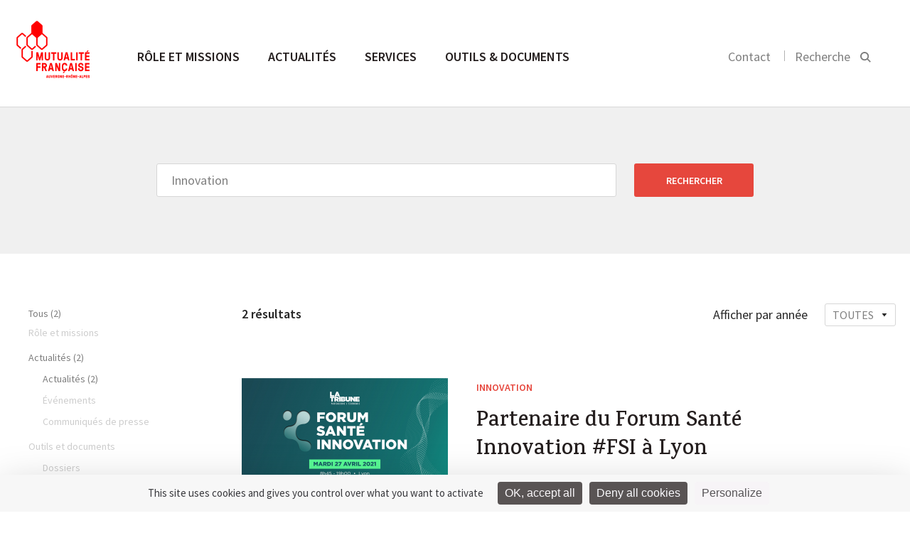

--- FILE ---
content_type: text/html; charset=UTF-8
request_url: https://ara.mutualite.fr/?s=Innovation&theme=innovation
body_size: 9040
content:
<!DOCTYPE html>
<html>
    <head>
    <meta charset="utf-8">
    <meta name="viewport" content="width=device-width, initial-scale=1.0">
    <title>Vous avez cherché Innovation - Mutualité française Auvergne Rhône Alpes</title>
    <link rel="icon" type="image/png" href="https://ara.mutualite.fr/content/themes/lmf-ur/dist/images/favicon.png">
    <link href="https://fonts.googleapis.com/css?family=Karma:500,600,700" rel="stylesheet" type="text/css">
    <link href="https://fonts.googleapis.com/css?family=Source+Sans+Pro:300,400,600,400italic" rel="stylesheet" type="text/css">
        <meta name='robots' content='noindex, follow' />
	<style>img:is([sizes="auto" i], [sizes^="auto," i]) { contain-intrinsic-size: 3000px 1500px }</style>
	<!--cloudflare-no-transform--><script type="text/javascript" src="https://tarteaucitron.io/load.js?domain=ara.mutualite.fr&uuid=5374f2d7e20b1f08712b28a9cdeef1e54ffa0060"></script>
	<!-- This site is optimized with the Yoast SEO plugin v26.3 - https://yoast.com/wordpress/plugins/seo/ -->
	<meta property="og:locale" content="fr_FR" />
	<meta property="og:type" content="article" />
	<meta property="og:title" content="Vous avez cherché Innovation - Mutualité française Auvergne Rhône Alpes" />
	<meta property="og:url" content="https://ara.mutualite.fr/search/Innovation/" />
	<meta property="og:site_name" content="Mutualité française Auvergne Rhône Alpes" />
	<meta name="twitter:card" content="summary_large_image" />
	<meta name="twitter:title" content="Vous avez cherché Innovation - Mutualité française Auvergne Rhône Alpes" />
	<script type="application/ld+json" class="yoast-schema-graph">{"@context":"https://schema.org","@graph":[{"@type":"CollectionPage","@id":"https://ara.mutualite.fr/?s=Innovation","url":"https://ara.mutualite.fr/theme/innovation/","name":"Vous avez cherché Innovation - Mutualité française Auvergne Rhône Alpes","isPartOf":{"@id":"https://ara.mutualite.fr/#website"},"breadcrumb":{"@id":"https://ara.mutualite.fr/theme/innovation/#breadcrumb"},"inLanguage":"fr-FR"},{"@type":"BreadcrumbList","@id":"https://ara.mutualite.fr/theme/innovation/#breadcrumb","itemListElement":[{"@type":"ListItem","position":1,"name":"Home","item":"https://ara.mutualite.fr/"},{"@type":"ListItem","position":2,"name":"Innovation"}]},{"@type":"WebSite","@id":"https://ara.mutualite.fr/#website","url":"https://ara.mutualite.fr/","name":"Site UR ara.mutualite.fr","description":"ara.mutualite.fr","potentialAction":[{"@type":"SearchAction","target":{"@type":"EntryPoint","urlTemplate":"https://ara.mutualite.fr/?s={search_term_string}"},"query-input":{"@type":"PropertyValueSpecification","valueRequired":true,"valueName":"search_term_string"}}],"inLanguage":"fr-FR"}]}</script>
	<!-- / Yoast SEO plugin. -->


<link href='https://fonts.gstatic.com' crossorigin rel='preconnect' />
<link rel='stylesheet' id='wp-block-library-css' href='https://ara.mutualite.fr/wp-includes/css/dist/block-library/style.min.css?ver=6.8.3' type='text/css' media='all' />
<style id='classic-theme-styles-inline-css' type='text/css'>
/*! This file is auto-generated */
.wp-block-button__link{color:#fff;background-color:#32373c;border-radius:9999px;box-shadow:none;text-decoration:none;padding:calc(.667em + 2px) calc(1.333em + 2px);font-size:1.125em}.wp-block-file__button{background:#32373c;color:#fff;text-decoration:none}
</style>
<style id='global-styles-inline-css' type='text/css'>
:root{--wp--preset--aspect-ratio--square: 1;--wp--preset--aspect-ratio--4-3: 4/3;--wp--preset--aspect-ratio--3-4: 3/4;--wp--preset--aspect-ratio--3-2: 3/2;--wp--preset--aspect-ratio--2-3: 2/3;--wp--preset--aspect-ratio--16-9: 16/9;--wp--preset--aspect-ratio--9-16: 9/16;--wp--preset--color--black: #000000;--wp--preset--color--cyan-bluish-gray: #abb8c3;--wp--preset--color--white: #ffffff;--wp--preset--color--pale-pink: #f78da7;--wp--preset--color--vivid-red: #cf2e2e;--wp--preset--color--luminous-vivid-orange: #ff6900;--wp--preset--color--luminous-vivid-amber: #fcb900;--wp--preset--color--light-green-cyan: #7bdcb5;--wp--preset--color--vivid-green-cyan: #00d084;--wp--preset--color--pale-cyan-blue: #8ed1fc;--wp--preset--color--vivid-cyan-blue: #0693e3;--wp--preset--color--vivid-purple: #9b51e0;--wp--preset--gradient--vivid-cyan-blue-to-vivid-purple: linear-gradient(135deg,rgba(6,147,227,1) 0%,rgb(155,81,224) 100%);--wp--preset--gradient--light-green-cyan-to-vivid-green-cyan: linear-gradient(135deg,rgb(122,220,180) 0%,rgb(0,208,130) 100%);--wp--preset--gradient--luminous-vivid-amber-to-luminous-vivid-orange: linear-gradient(135deg,rgba(252,185,0,1) 0%,rgba(255,105,0,1) 100%);--wp--preset--gradient--luminous-vivid-orange-to-vivid-red: linear-gradient(135deg,rgba(255,105,0,1) 0%,rgb(207,46,46) 100%);--wp--preset--gradient--very-light-gray-to-cyan-bluish-gray: linear-gradient(135deg,rgb(238,238,238) 0%,rgb(169,184,195) 100%);--wp--preset--gradient--cool-to-warm-spectrum: linear-gradient(135deg,rgb(74,234,220) 0%,rgb(151,120,209) 20%,rgb(207,42,186) 40%,rgb(238,44,130) 60%,rgb(251,105,98) 80%,rgb(254,248,76) 100%);--wp--preset--gradient--blush-light-purple: linear-gradient(135deg,rgb(255,206,236) 0%,rgb(152,150,240) 100%);--wp--preset--gradient--blush-bordeaux: linear-gradient(135deg,rgb(254,205,165) 0%,rgb(254,45,45) 50%,rgb(107,0,62) 100%);--wp--preset--gradient--luminous-dusk: linear-gradient(135deg,rgb(255,203,112) 0%,rgb(199,81,192) 50%,rgb(65,88,208) 100%);--wp--preset--gradient--pale-ocean: linear-gradient(135deg,rgb(255,245,203) 0%,rgb(182,227,212) 50%,rgb(51,167,181) 100%);--wp--preset--gradient--electric-grass: linear-gradient(135deg,rgb(202,248,128) 0%,rgb(113,206,126) 100%);--wp--preset--gradient--midnight: linear-gradient(135deg,rgb(2,3,129) 0%,rgb(40,116,252) 100%);--wp--preset--font-size--small: 13px;--wp--preset--font-size--medium: 20px;--wp--preset--font-size--large: 36px;--wp--preset--font-size--x-large: 42px;--wp--preset--spacing--20: 0.44rem;--wp--preset--spacing--30: 0.67rem;--wp--preset--spacing--40: 1rem;--wp--preset--spacing--50: 1.5rem;--wp--preset--spacing--60: 2.25rem;--wp--preset--spacing--70: 3.38rem;--wp--preset--spacing--80: 5.06rem;--wp--preset--shadow--natural: 6px 6px 9px rgba(0, 0, 0, 0.2);--wp--preset--shadow--deep: 12px 12px 50px rgba(0, 0, 0, 0.4);--wp--preset--shadow--sharp: 6px 6px 0px rgba(0, 0, 0, 0.2);--wp--preset--shadow--outlined: 6px 6px 0px -3px rgba(255, 255, 255, 1), 6px 6px rgba(0, 0, 0, 1);--wp--preset--shadow--crisp: 6px 6px 0px rgba(0, 0, 0, 1);}:where(.is-layout-flex){gap: 0.5em;}:where(.is-layout-grid){gap: 0.5em;}body .is-layout-flex{display: flex;}.is-layout-flex{flex-wrap: wrap;align-items: center;}.is-layout-flex > :is(*, div){margin: 0;}body .is-layout-grid{display: grid;}.is-layout-grid > :is(*, div){margin: 0;}:where(.wp-block-columns.is-layout-flex){gap: 2em;}:where(.wp-block-columns.is-layout-grid){gap: 2em;}:where(.wp-block-post-template.is-layout-flex){gap: 1.25em;}:where(.wp-block-post-template.is-layout-grid){gap: 1.25em;}.has-black-color{color: var(--wp--preset--color--black) !important;}.has-cyan-bluish-gray-color{color: var(--wp--preset--color--cyan-bluish-gray) !important;}.has-white-color{color: var(--wp--preset--color--white) !important;}.has-pale-pink-color{color: var(--wp--preset--color--pale-pink) !important;}.has-vivid-red-color{color: var(--wp--preset--color--vivid-red) !important;}.has-luminous-vivid-orange-color{color: var(--wp--preset--color--luminous-vivid-orange) !important;}.has-luminous-vivid-amber-color{color: var(--wp--preset--color--luminous-vivid-amber) !important;}.has-light-green-cyan-color{color: var(--wp--preset--color--light-green-cyan) !important;}.has-vivid-green-cyan-color{color: var(--wp--preset--color--vivid-green-cyan) !important;}.has-pale-cyan-blue-color{color: var(--wp--preset--color--pale-cyan-blue) !important;}.has-vivid-cyan-blue-color{color: var(--wp--preset--color--vivid-cyan-blue) !important;}.has-vivid-purple-color{color: var(--wp--preset--color--vivid-purple) !important;}.has-black-background-color{background-color: var(--wp--preset--color--black) !important;}.has-cyan-bluish-gray-background-color{background-color: var(--wp--preset--color--cyan-bluish-gray) !important;}.has-white-background-color{background-color: var(--wp--preset--color--white) !important;}.has-pale-pink-background-color{background-color: var(--wp--preset--color--pale-pink) !important;}.has-vivid-red-background-color{background-color: var(--wp--preset--color--vivid-red) !important;}.has-luminous-vivid-orange-background-color{background-color: var(--wp--preset--color--luminous-vivid-orange) !important;}.has-luminous-vivid-amber-background-color{background-color: var(--wp--preset--color--luminous-vivid-amber) !important;}.has-light-green-cyan-background-color{background-color: var(--wp--preset--color--light-green-cyan) !important;}.has-vivid-green-cyan-background-color{background-color: var(--wp--preset--color--vivid-green-cyan) !important;}.has-pale-cyan-blue-background-color{background-color: var(--wp--preset--color--pale-cyan-blue) !important;}.has-vivid-cyan-blue-background-color{background-color: var(--wp--preset--color--vivid-cyan-blue) !important;}.has-vivid-purple-background-color{background-color: var(--wp--preset--color--vivid-purple) !important;}.has-black-border-color{border-color: var(--wp--preset--color--black) !important;}.has-cyan-bluish-gray-border-color{border-color: var(--wp--preset--color--cyan-bluish-gray) !important;}.has-white-border-color{border-color: var(--wp--preset--color--white) !important;}.has-pale-pink-border-color{border-color: var(--wp--preset--color--pale-pink) !important;}.has-vivid-red-border-color{border-color: var(--wp--preset--color--vivid-red) !important;}.has-luminous-vivid-orange-border-color{border-color: var(--wp--preset--color--luminous-vivid-orange) !important;}.has-luminous-vivid-amber-border-color{border-color: var(--wp--preset--color--luminous-vivid-amber) !important;}.has-light-green-cyan-border-color{border-color: var(--wp--preset--color--light-green-cyan) !important;}.has-vivid-green-cyan-border-color{border-color: var(--wp--preset--color--vivid-green-cyan) !important;}.has-pale-cyan-blue-border-color{border-color: var(--wp--preset--color--pale-cyan-blue) !important;}.has-vivid-cyan-blue-border-color{border-color: var(--wp--preset--color--vivid-cyan-blue) !important;}.has-vivid-purple-border-color{border-color: var(--wp--preset--color--vivid-purple) !important;}.has-vivid-cyan-blue-to-vivid-purple-gradient-background{background: var(--wp--preset--gradient--vivid-cyan-blue-to-vivid-purple) !important;}.has-light-green-cyan-to-vivid-green-cyan-gradient-background{background: var(--wp--preset--gradient--light-green-cyan-to-vivid-green-cyan) !important;}.has-luminous-vivid-amber-to-luminous-vivid-orange-gradient-background{background: var(--wp--preset--gradient--luminous-vivid-amber-to-luminous-vivid-orange) !important;}.has-luminous-vivid-orange-to-vivid-red-gradient-background{background: var(--wp--preset--gradient--luminous-vivid-orange-to-vivid-red) !important;}.has-very-light-gray-to-cyan-bluish-gray-gradient-background{background: var(--wp--preset--gradient--very-light-gray-to-cyan-bluish-gray) !important;}.has-cool-to-warm-spectrum-gradient-background{background: var(--wp--preset--gradient--cool-to-warm-spectrum) !important;}.has-blush-light-purple-gradient-background{background: var(--wp--preset--gradient--blush-light-purple) !important;}.has-blush-bordeaux-gradient-background{background: var(--wp--preset--gradient--blush-bordeaux) !important;}.has-luminous-dusk-gradient-background{background: var(--wp--preset--gradient--luminous-dusk) !important;}.has-pale-ocean-gradient-background{background: var(--wp--preset--gradient--pale-ocean) !important;}.has-electric-grass-gradient-background{background: var(--wp--preset--gradient--electric-grass) !important;}.has-midnight-gradient-background{background: var(--wp--preset--gradient--midnight) !important;}.has-small-font-size{font-size: var(--wp--preset--font-size--small) !important;}.has-medium-font-size{font-size: var(--wp--preset--font-size--medium) !important;}.has-large-font-size{font-size: var(--wp--preset--font-size--large) !important;}.has-x-large-font-size{font-size: var(--wp--preset--font-size--x-large) !important;}
:where(.wp-block-post-template.is-layout-flex){gap: 1.25em;}:where(.wp-block-post-template.is-layout-grid){gap: 1.25em;}
:where(.wp-block-columns.is-layout-flex){gap: 2em;}:where(.wp-block-columns.is-layout-grid){gap: 2em;}
:root :where(.wp-block-pullquote){font-size: 1.5em;line-height: 1.6;}
</style>
<link rel='stylesheet' id='styles-css' href='https://ara.mutualite.fr/content/themes/lmf-ur/dist/css/styles.css' type='text/css' media='all' />
<link rel="https://api.w.org/" href="https://ara.mutualite.fr/wp-json/" /></head>    <body class="tpl-edito">
        
        <header class="header-main">
            <section class="section header-section section--no-pad-top section--no-pad-bot">
                <div class="grid">
                    <a href="https://ara.mutualite.fr/" class="header-main__logo-container">
                        <img src="https://ara.mutualite.fr/content/uploads/sites/38/2019/12/UR_AUVERGNE-RHONE-ALPES.png" alt="Logo de la Mutualité Française" class="header-main__logo logo-desktop">
                        <img src="https://ara.mutualite.fr/content/themes/lmf-ur/dist/images/logo-mobile.svg" alt="Logo de la Mutualité Française" class="header-main__logo logo-mobile">
                    </a>
                    <nav class="nav-main nav--primary">
                        <ul class="nav-main__list">
                            <li class="nav-main__item nav-main-up-hide">
                                <div class="search-main--mobile">
                                    <form class="form">
                                        <input placeholder="Rechercher" class="search-main__input js-search-input">
                                        <input type="submit" value="" class="search-main__submit">
                                        <svg class="icon icon-search">
                                            <path d="M14.6337975,15.9065247 C13.0681279,17.2029739 11.0909944,18 9,18 C4.2,18 0,13.9 0,9 C0,4.1 4.2,0 9.1,0 C14,0 18,4.2 18,9 C18,11.0909944 17.2029739,13.0681279 15.9065247,14.6337975 L21,19.7272727 L19.7272727,21 L14.6337975,15.9065247 Z M9.08333333,1.5 C5,1.5 1.5,4.91666667 1.5,9 C1.5,13.0833333 5,16.5 9,16.5 C13,16.5 16.5,13 16.5,9 C16.5,5 13.1666667,1.5 9.08333333,1.5 Z"></path>
                                        </svg>
                                    </form>
                                </div>
                            </li>
                            <li class="nav-main__item"><a href="https://ara.mutualite.fr/role-et-missions/" class="nav-main__link nav-main__link--large js-sub-menu">Rôle et missions </a><div class="nav-main__dropdown js-sub-menu-wrapper">
	<nav class="nav-main__subnav">
<span class="nav-main__subtitle js-nav-subtitle">Qui sommes-nous ?</span><ul class="nav-main__sublist"><li class="nav-main__subitem"><a href="https://ara.mutualite.fr/role-et-missions/qui-sommes-nous/presentation/" class="nav-main__subnav-link">Présentation</a></li><li class="nav-main__subitem"><a href="https://ara.mutualite.fr/role-et-missions/qui-sommes-nous/missions-2/" class="nav-main__subnav-link">Missions</a></li><li class="nav-main__subitem"><a href="https://ara.mutualite.fr/role-et-missions/qui-sommes-nous/notre-representation-locale/" class="nav-main__subnav-link">Représentation locale</a></li><li class="nav-main__subitem"><a href="https://ara.mutualite.fr/role-et-missions/qui-sommes-nous/nos-valeurs-et-nos-engagements/" class="nav-main__subnav-link">Valeurs et engagements</a></li><li class="nav-main__subitem"><a href="https://ara.mutualite.fr/role-et-missions/qui-sommes-nous/notre-organisation/" class="nav-main__subnav-link">Organisation</a></li><li class="nav-main__subitem"><a href="https://ara.mutualite.fr/role-et-missions/qui-sommes-nous/chiffres-cles/" class="nav-main__subnav-link">Chiffres clés</a></li></ul></nav>
	<nav class="nav-main__subnav">
<span class="nav-main__subtitle js-nav-subtitle">Notre programme prévention santé</span><ul class="nav-main__sublist"><li class="nav-main__subitem"><a href="https://ara.mutualite.fr/role-et-missions/programme-prevention-sante/approche-2/" class="nav-main__subnav-link">Notre approche</a></li><li class="nav-main__subitem"><a href="https://ara.mutualite.fr/role-et-missions/programme-prevention-sante/equipe/" class="nav-main__subnav-link">Notre équipe</a></li><li class="nav-main__subitem"><a href="https://ara.mutualite.fr/role-et-missions/programme-prevention-sante/nos-programmes/" class="nav-main__subnav-link">Nos programmes</a></li><li class="nav-main__subitem"><a href="https://ara.mutualite.fr/role-et-missions/programme-prevention-sante/nos-rencontres-sante-enligne-2-2/" class="nav-main__subnav-link">Nos rencontres santé en ligne 2025</a></li><li class="nav-main__subitem"><a href="https://ara.mutualite.fr/role-et-missions/programme-prevention-sante/nos-rencontres-sante-enligne-2026/" class="nav-main__subnav-link">Nos rencontres santé en ligne 2026</a></li></ul></nav>
	<nav class="nav-main__subnav">
<span class="nav-main__subtitle js-nav-subtitle">Relations avec les professionnels de santé</span><ul class="nav-main__sublist"><li class="nav-main__subitem"><a href="https://ara.mutualite.fr/role-et-missions/relations-avec-les-professionnels-de-sante/contractualisation-tiers-payant/" class="nav-main__subnav-link">Contractualisation en tiers payant</a></li><li class="nav-main__subitem"><a href="https://ara.mutualite.fr/role-et-missions/relations-avec-les-professionnels-de-sante/conventionnement-hospitalier/" class="nav-main__subnav-link">Conventionnement Hospitalier Mutualiste</a></li></ul></nav>
	<nav class="nav-main__subnav">
<span class="nav-main__subtitle js-nav-subtitle">Les métiers de nos mutuelles</span><ul class="nav-main__sublist"><li class="nav-main__subitem"><a href="https://ara.mutualite.fr/role-et-missions/les-metiers-des-mutuelles/complementaire-sante/" class="nav-main__subnav-link">Complémentaire santé</a></li><li class="nav-main__subitem"><a href="https://ara.mutualite.fr/role-et-missions/les-metiers-des-mutuelles/prevoyance/" class="nav-main__subnav-link">Prévoyance</a></li><li class="nav-main__subitem"><a href="https://ara.mutualite.fr/role-et-missions/les-metiers-des-mutuelles/services-de-sante/" class="nav-main__subnav-link">Services de soins</a></li></ul></nav>
</div>
</li>
<li class="nav-main__item"><a href="https://ara.mutualite.fr/accueil-actualites/" class="nav-main__link nav-main__link--large js-sub-menu">Actualités </a><div class="nav-main__dropdown nav-main__dropdown--article js-sub-menu-wrapper"><nav class="nav-main__subnav"><span class="nav-main__subtitle js-nav-subtitle">Type</span><ul class="nav-main__sublist"><li class="nav-main__subitem"><a href="https://ara.mutualite.fr/actualites/" class="nav-main__subnav-link">Actualités </a></li><li class="nav-main__subitem"><a href="https://ara.mutualite.fr/evenements/" class="nav-main__subnav-link">Événements </a></li><li class="nav-main__subitem"><a href="https://ara.mutualite.fr/communiques/" class="nav-main__subnav-link">Communiqués de presse </a></li></ul></nav><nav class="nav-main__subnav nav-main__subnav--article"><span class="nav-main__subtitle js-nav-subtitle">À la une</span><a href="https://ara.mutualite.fr/actualites/les-rencontres-sante-en-ligne-2026-sont-disponibles/"><img class="nav-main__subnav--article__visual" src="https://ara.mutualite.fr/content/uploads/sites/38/2025/12/Actu_RS-en-ligne-290x175.png"></a><div class="nav-main__subnav--article__category"><a href="https://ara.mutualite.fr?s=Prévention et Promotion de la Santé">Prévention et Promotion de la Santé</a></div><h4 class="nav-main__subnav--article__title"><a href="https://ara.mutualite.fr/actualites/les-rencontres-sante-en-ligne-2026-sont-disponibles/" class="list-articles__title">Le calendrier des Rencontres Santé en ligne 2026 est disponible &#8211; A vos agendas !</a></h4></nav></div></li>
<li class="nav-main__item"><a href="https://ara.mutualite.fr/services/" class="nav-main__link nav-main__link--large">Services </a></li>
<li class="nav-main__item"><a href="https://ara.mutualite.fr/outils-et-documents/" class="nav-main__link nav-main__link--large">Outils &amp; documents </a></li>
                        </ul>
                    </nav>

                    <div class="nav-search nav--secondary nav-main__search">
                        <ul class="nav-search__list">
                                                        <li class="nav-search__item nav-search__hide-mobile">
                                <a href="https://ara.mutualite.fr/contact/">Contact</a>
                            </li>
                                                        <li class="nav-search__item nav-search__item--search">
                                <button class=" js-search-btn">
                                    <label class="nav-search__hide-mobile">Recherche</label>
                                    <svg class="icon icon-search" width="16" height="16" viewBox="0 0 16 16">
  <path fill="#000000" fill-rule="evenodd" d="M10.4129698,11.6907088 L14.4442044,15.7219434 L15.858418,14.3077298 L11.8060465,10.2553583 C12.5580089,9.19481805 13,7.89902531 13,6.5 C13,2.91014913 10.0898509,0 6.5,0 C2.91014913,0 0,2.91014913 0,6.5 C0,10.0898509 2.91014913,13 6.5,13 C7.96911664,13 9.32439767,12.5126118 10.4129698,11.6907088 Z M11,6.5 C11,4.01471863 8.98528137,2 6.5,2 C4.01471863,2 2,4.01471863 2,6.5 C2,8.98528137 4.01471863,11 6.5,11 C8.98528137,11 11,8.98528137 11,6.5 Z"/>
</svg>
                                </button>
                            </li>
                        </ul>

                        <button class="nav-main__toggle js-nav-open">
                            <svg class="icon icon-nav">
                                <rect fill="#989898" x="0" y="0" width="22" height="2" class="icon-nav__line-1"></rect>
                                <rect fill="#989898" x="0" y="8" width="22" height="2" class="icon-nav__line-2"></rect>
                                <rect fill="#989898" x="0" y="16" width="22" height="2" class="icon-nav__line-3"></rect>
                            </svg>
                        </button>

                    </div>

                    <div class="search-main">
                        <div class="grid">
                            <form role="search" method="get" class="form" action="https://ara.mutualite.fr">
    <input placeholder="Rechercher" class="search-main__input js-search-input" name="s">
    <input type="submit" value="" class="search-main__submit">
    <span class="search-main__icon"><svg class="icon icon-search" width="16" height="16" viewBox="0 0 16 16">
  <path fill="#000000" fill-rule="evenodd" d="M10.4129698,11.6907088 L14.4442044,15.7219434 L15.858418,14.3077298 L11.8060465,10.2553583 C12.5580089,9.19481805 13,7.89902531 13,6.5 C13,2.91014913 10.0898509,0 6.5,0 C2.91014913,0 0,2.91014913 0,6.5 C0,10.0898509 2.91014913,13 6.5,13 C7.96911664,13 9.32439767,12.5126118 10.4129698,11.6907088 Z M11,6.5 C11,4.01471863 8.98528137,2 6.5,2 C4.01471863,2 2,4.01471863 2,6.5 C2,8.98528137 4.01471863,11 6.5,11 C8.98528137,11 11,8.98528137 11,6.5 Z"/>
</svg>
</span>
</form>                        </div>
                    </div>


                    <!-- NAV Mobile -->

                    <div class="header-mobile">
                        <!-- primary level -->
                        <ul class="nav-mobile nav-mobile__wrap-1">
                            <li class="nav-mobile__wrap-1__item js-wrap-1"><a href="https://ara.mutualite.fr/role-et-missions/" class="nav-mobile__wrap-1__title js-nav-section"><span class="title-wrapper">Rôle et missions</span> <svg class="icon icon-arrow-right"  width="18" height="18" viewBox="0 0 18 18"><path fill="#000000" fill-rule="evenodd" d="M13,10 L13,14 L18,9 L13,4 L13,8 L0,8 L0,10 L13,10 Z"/></svg></a>
<ul class="nav-mobile__wrap-2">

<li class="nav-mobile__wrap-2__item js-wrap-2"><a href="https://ara.mutualite.fr/role-et-missions/" class="nav-mobile__wrap-2__title-section js-nav-back-section"><svg class="icon icon-arrow-left" width="18" height="18" viewBox="0 0 18 18"><path fill="#000000" fill-rule="evenodd" d="M5,8 L18,8 L18,10 L5,10 L5,14 L0,9 L5,4 L5,8 Z"/></svg> Rôle et missions </a></li>
<li class="nav-mobile__wrap-2__item js-wrap-2"><a href="https://ara.mutualite.fr/role-et-missions/" class="nav-mobile__wrap-2__sub-title-section">Rôle et missions</a></li>	<li class="nav-mobile__wrap-2__item js-wrap-2"><li class="nav-mobile__wrap-2__item js-wrap-2"><a class="nav-mobile__wrap-2__children js-nav-sub-section"><span class="children-wrapper">Qui sommes-nous</span><svg class="icon icon-arrow-right"  width="18" height="18" viewBox="0 0 18 18"><path fill="#000000" fill-rule="evenodd" d="M13,10 L13,14 L18,9 L13,4 L13,8 L0,8 L0,10 L13,10 Z"/></svg></a><ul class="nav-mobile__wrap-3"><li class="nav-mobile__wrap-3__item"><a href="" class="nav-mobile__wrap-3__title-section js-nav-back-sub-section"><svg class="icon icon-arrow-left" width="18" height="18" viewBox="0 0 18 18"><path fill="#000000" fill-rule="evenodd" d="M5,8 L18,8 L18,10 L5,10 L5,14 L0,9 L5,4 L5,8 Z"/></svg> Rôle et missions</a></li><li class="nav-mobile__wrap-3__item"><a href="https://ara.mutualite.fr/role-et-missions/qui-sommes-nous/" class="nav-mobile__wrap-3__sub-title-section">Qui sommes-nous</a></li><li class="nav-mobile__wrap-3__item"><a href="https://ara.mutualite.fr/role-et-missions/qui-sommes-nous/presentation/" class="nav-mobile__wrap-3__children">Présentation</a></li><li class="nav-mobile__wrap-3__item"><a href="https://ara.mutualite.fr/role-et-missions/qui-sommes-nous/missions-2/" class="nav-mobile__wrap-3__children">Missions</a></li><li class="nav-mobile__wrap-3__item"><a href="https://ara.mutualite.fr/role-et-missions/qui-sommes-nous/notre-representation-locale/" class="nav-mobile__wrap-3__children">Représentation locale</a></li><li class="nav-mobile__wrap-3__item"><a href="https://ara.mutualite.fr/role-et-missions/qui-sommes-nous/nos-valeurs-et-nos-engagements/" class="nav-mobile__wrap-3__children">Valeurs et engagements</a></li><li class="nav-mobile__wrap-3__item"><a href="https://ara.mutualite.fr/role-et-missions/qui-sommes-nous/notre-organisation/" class="nav-mobile__wrap-3__children">Organisation</a></li><li class="nav-mobile__wrap-3__item"><a href="https://ara.mutualite.fr/role-et-missions/qui-sommes-nous/chiffres-cles/" class="nav-mobile__wrap-3__children">Chiffres clés</a></li></ul></li></li>
	<li class="nav-mobile__wrap-2__item js-wrap-2"><li class="nav-mobile__wrap-2__item js-wrap-2"><a class="nav-mobile__wrap-2__children js-nav-sub-section"><span class="children-wrapper">Notre programme prévention santé</span><svg class="icon icon-arrow-right"  width="18" height="18" viewBox="0 0 18 18"><path fill="#000000" fill-rule="evenodd" d="M13,10 L13,14 L18,9 L13,4 L13,8 L0,8 L0,10 L13,10 Z"/></svg></a><ul class="nav-mobile__wrap-3"><li class="nav-mobile__wrap-3__item"><a href="" class="nav-mobile__wrap-3__title-section js-nav-back-sub-section"><svg class="icon icon-arrow-left" width="18" height="18" viewBox="0 0 18 18"><path fill="#000000" fill-rule="evenodd" d="M5,8 L18,8 L18,10 L5,10 L5,14 L0,9 L5,4 L5,8 Z"/></svg> Rôle et missions</a></li><li class="nav-mobile__wrap-3__item"><a href="https://ara.mutualite.fr/role-et-missions/programme-prevention-sante/" class="nav-mobile__wrap-3__sub-title-section">Notre programme prévention santé</a></li><li class="nav-mobile__wrap-3__item"><a href="https://ara.mutualite.fr/role-et-missions/programme-prevention-sante/approche-2/" class="nav-mobile__wrap-3__children">Notre approche</a></li><li class="nav-mobile__wrap-3__item"><a href="https://ara.mutualite.fr/role-et-missions/programme-prevention-sante/equipe/" class="nav-mobile__wrap-3__children">Notre équipe</a></li><li class="nav-mobile__wrap-3__item"><a href="https://ara.mutualite.fr/role-et-missions/programme-prevention-sante/nos-programmes/" class="nav-mobile__wrap-3__children">Nos programmes</a></li><li class="nav-mobile__wrap-3__item"><a href="https://ara.mutualite.fr/role-et-missions/programme-prevention-sante/nos-rencontres-sante-enligne-2-2/" class="nav-mobile__wrap-3__children">Nos rencontres santé en ligne 2025</a></li><li class="nav-mobile__wrap-3__item"><a href="https://ara.mutualite.fr/role-et-missions/programme-prevention-sante/nos-rencontres-sante-enligne-2026/" class="nav-mobile__wrap-3__children">Nos rencontres santé en ligne 2026</a></li></ul></li></li>
	<li class="nav-mobile__wrap-2__item js-wrap-2"><li class="nav-mobile__wrap-2__item js-wrap-2"><a class="nav-mobile__wrap-2__children js-nav-sub-section"><span class="children-wrapper">Relations avec les professionnels</span><svg class="icon icon-arrow-right"  width="18" height="18" viewBox="0 0 18 18"><path fill="#000000" fill-rule="evenodd" d="M13,10 L13,14 L18,9 L13,4 L13,8 L0,8 L0,10 L13,10 Z"/></svg></a><ul class="nav-mobile__wrap-3"><li class="nav-mobile__wrap-3__item"><a href="" class="nav-mobile__wrap-3__title-section js-nav-back-sub-section"><svg class="icon icon-arrow-left" width="18" height="18" viewBox="0 0 18 18"><path fill="#000000" fill-rule="evenodd" d="M5,8 L18,8 L18,10 L5,10 L5,14 L0,9 L5,4 L5,8 Z"/></svg> Rôle et missions</a></li><li class="nav-mobile__wrap-3__item"><a href="https://ara.mutualite.fr/role-et-missions/relations-avec-les-professionnels-de-sante/" class="nav-mobile__wrap-3__sub-title-section">Relations avec les professionnels</a></li><li class="nav-mobile__wrap-3__item"><a href="https://ara.mutualite.fr/role-et-missions/relations-avec-les-professionnels-de-sante/contractualisation-tiers-payant/" class="nav-mobile__wrap-3__children">Contractualisation en tiers payant</a></li><li class="nav-mobile__wrap-3__item"><a href="https://ara.mutualite.fr/role-et-missions/relations-avec-les-professionnels-de-sante/conventionnement-hospitalier/" class="nav-mobile__wrap-3__children">Conventionnement Hospitalier Mutualiste</a></li></ul></li></li>
	<li class="nav-mobile__wrap-2__item js-wrap-2"><li class="nav-mobile__wrap-2__item js-wrap-2"><a class="nav-mobile__wrap-2__children js-nav-sub-section"><span class="children-wrapper">Les métiers des mutuelles</span><svg class="icon icon-arrow-right"  width="18" height="18" viewBox="0 0 18 18"><path fill="#000000" fill-rule="evenodd" d="M13,10 L13,14 L18,9 L13,4 L13,8 L0,8 L0,10 L13,10 Z"/></svg></a><ul class="nav-mobile__wrap-3"><li class="nav-mobile__wrap-3__item"><a href="" class="nav-mobile__wrap-3__title-section js-nav-back-sub-section"><svg class="icon icon-arrow-left" width="18" height="18" viewBox="0 0 18 18"><path fill="#000000" fill-rule="evenodd" d="M5,8 L18,8 L18,10 L5,10 L5,14 L0,9 L5,4 L5,8 Z"/></svg> Rôle et missions</a></li><li class="nav-mobile__wrap-3__item"><a href="https://ara.mutualite.fr/role-et-missions/les-metiers-des-mutuelles/" class="nav-mobile__wrap-3__sub-title-section">Les métiers des mutuelles</a></li><li class="nav-mobile__wrap-3__item"><a href="https://ara.mutualite.fr/role-et-missions/les-metiers-des-mutuelles/complementaire-sante/" class="nav-mobile__wrap-3__children">Complémentaire santé</a></li><li class="nav-mobile__wrap-3__item"><a href="https://ara.mutualite.fr/role-et-missions/les-metiers-des-mutuelles/prevoyance/" class="nav-mobile__wrap-3__children">Prévoyance</a></li><li class="nav-mobile__wrap-3__item"><a href="https://ara.mutualite.fr/role-et-missions/les-metiers-des-mutuelles/services-de-sante/" class="nav-mobile__wrap-3__children">Services de soins</a></li></ul></li></li>
</ul>
</li>
<li class="nav-mobile__wrap-1__item js-wrap-1"><a href="https://ara.mutualite.fr/accueil-actualites/" class="nav-mobile__wrap-1__title js-nav-section"><span class="title-wrapper">Actualités</span> <svg class="icon icon-arrow-right"  width="18" height="18" viewBox="0 0 18 18"><path fill="#000000" fill-rule="evenodd" d="M13,10 L13,14 L18,9 L13,4 L13,8 L0,8 L0,10 L13,10 Z"/></svg></a><ul class="nav-mobile__wrap-2 nav-mobile__wrap-2--last"><li class="nav-mobile__wrap-2__item js-wrap-2"><a href="https://ara.mutualite.fr/accueil-actualites/" class="nav-mobile__wrap-2__title-section js-nav-back-section"><svg class="icon icon-arrow-left" width="18" height="18" viewBox="0 0 18 18"><path fill="#000000" fill-rule="evenodd" d="M5,8 L18,8 L18,10 L5,10 L5,14 L0,9 L5,4 L5,8 Z"/></svg> Actualités </a></li><li class="nav-mobile__wrap-2__item js-wrap-2"><a class="nav-mobile__wrap-2__sub-title-section">Types</a></li><li class="nav-mobile__wrap-2__item js-wrap-2"><a href="https://ara.mutualite.fr/actualites/" class="nav-mobile__wrap-2__children">Actualités </a></li><li class="nav-mobile__wrap-2__item js-wrap-2"><a href="https://ara.mutualite.fr/evenements/" class="nav-mobile__wrap-2__children">Événements </a></li><li class="nav-mobile__wrap-2__item js-wrap-2"><a href="https://ara.mutualite.fr/communiques/" class="nav-mobile__wrap-2__children">Communiqués de presse </a></li></ul></li>
<li class="nav-mobile__wrap-1__item js-wrap-1"><a href="https://ara.mutualite.fr/services/" class="nav-mobile__wrap-1__title"><span class="title-wrapper">Services</span> <svg class="icon icon-arrow-right"  width="18" height="18" viewBox="0 0 18 18"><path fill="#000000" fill-rule="evenodd" d="M13,10 L13,14 L18,9 L13,4 L13,8 L0,8 L0,10 L13,10 Z"/></svg></a></li>
<li class="nav-mobile__wrap-1__item js-wrap-1"><a href="https://ara.mutualite.fr/outils-et-documents/" class="nav-mobile__wrap-1__title"><span class="title-wrapper">Outils &amp; documents</span> <svg class="icon icon-arrow-right"  width="18" height="18" viewBox="0 0 18 18"><path fill="#000000" fill-rule="evenodd" d="M13,10 L13,14 L18,9 L13,4 L13,8 L0,8 L0,10 L13,10 Z"/></svg></a></li>
                        </ul>

                        <div class="sub-list">
                            <ul class="sub-list-wrap">
                                <li class="sub-list__item"><a href="https://ara.mutualite.fr/contact/">Trouvez votre interlocuteur</a></li><li class="sub-list__item"><a href="https://www.mutualite.fr/">Le site de la Mutualité Française</a></li><li class="sub-list__item"><a href="https://ara.mutualite.fr/mentions-legales/">Mentions légales</a></li><li class="sub-list__item"><a href="https://ara.mutualite.fr/#cookies">Gestion des cookies</a></li><li class="sub-list__item"><a href="https://ara.mutualite.fr/politique-de-protection-des-donnees-personnelles/">Politique de protection des données personnelles</a></li>                            </ul>
                        </div>
                        <div class="follow">
                                    <div>Suivez-nous :</div>
        <nav class="footer-main__nav footer-main__nav--social">
            <ul class="footer-main__nav__list">
                                    <li class="footer-main__nav__item">
                        <a href="https://www.facebook.com/Mutualite.ARA" target="_blank" class="footer-main__nav__link">
                            <svg class="icon icon-facebook-small">
                                <path fill="#868585" d="M5,16V9h3V6H5V5c0-1.6-0.1-2,1.5-2H9V0c0,0-2.8,0-3.9,0C3.958,0,2,2,2,3.1V6H0v3h2v7H5z"></path>
                            </svg>
                        </a>
                    </li>
                                                    <li class="footer-main__nav__item">
                        <a href="https://x.com/Mutualite_ARA" target="_blank" class="footer-main__nav__link">
                            <svg class="icon icon-twitter-small" viewBox="0 0 24 24" aria-label="X" role="img"><g><path d="M18.244 2.25h3.308l-7.227 8.26 8.502 11.24H16.17l-5.214-6.817L4.99 21.75H1.68l7.73-8.835L1.254 2.25H8.08l4.713 6.231zm-1.161 17.52h1.833L7.084 4.126H5.117z" fill="#868585"></path></g></svg>
                        </a>
                    </li>
                                                    <li class="footer-main__nav__item">
                        <a href="https://www.youtube.com/@mutualitefrancaiseauvergne1611" target="_blank" class="footer-main__nav__link">
                            <svg class="icon icon-youtube-small">
                                <path fill="#868585" d="M17,2c0-0.8-1-2-2-2H2C1,0,0,1,0,2v7c0,0.8,1.1,2,2,2h13c1,0,2-1,2-2V2z M6,8V3l5,2.5L6,8z"></path>
                            </svg>
                        </a>
                    </li>
                                                    <li class="footer-main__nav__item">
                        <a href="https://www.linkedin.com/company/11193824/admin/dashboard/" target="_blank" class="footer-main__nav__link">
                            <svg class="icon icon-linkedin-small">
                                <path fill="#868585" d="M0 1.146C0 .513.526 0 1.175 0h13.65C15.474 0 16 .513 16 1.146v13.708c0 .633-.526 1.146-1.175 1.146H1.175C.526 16 0 15.487 0 14.854V1.146zm4.943 12.248V6.169H2.542v7.225h2.401zm-1.2-8.212c.837 0 1.358-.554 1.358-1.248-.015-.709-.52-1.248-1.342-1.248-.822 0-1.359.54-1.359 1.248 0 .694.521 1.248 1.327 1.248h.016zm4.908 8.212V9.359c0-.216.016-.432.08-.586.173-.431.568-.878 1.232-.878.869 0 1.216.662 1.216 1.634v3.865h2.401V9.25c0-2.22-1.184-3.252-2.764-3.252-1.274 0-1.845.7-2.165 1.193v.025h-.016a5.54 5.54 0 0 1 .016-.025V6.169h-2.4c.03.678 0 7.225 0 7.225h2.4z"/>
                            </svg>
                        </a>
                    </li>
                            </ul>
        </nav>
                        </div>
                    </div>

                </div>
            </section>

            <div class="nav-region">
                Site UR ara.mutualite.fr            </div>
        </header>
        <main class="main"><section class="section section--no-pad section--grey">
    <div class="grid">
        <div class="row">
            <div class="cell-8 prepend-2">
                <form role="search" method="get" class="box-search" action="https://ara.mutualite.fr">
                    <input type="text " class="box-search__field" placeholder="Rechercher" name="s" value="Innovation">
                    <input type="submit" class="btn btn--brand box-search__button" value="rechercher">
                </form>
            </div>
        </div>
    </div>
</section>

<section class="section section--no-pad-top ">
    <div class="grid">
        <div class="row">

            <div class="cell-3">
                <div class="section section--no-pad-mobile ">
                    <div class="edito edito__aside">
                        <ul class="edito__aside__list edito__aside__list list-result">
                                                            <li class="edito__aside__list-item">
                                    <a href="https://ara.mutualite.fr?s=Innovation"                                                                                >
                                        Tous (2)                                    </a>
                                                                    </li>
                                                            <li class="edito__aside__list-item">
                                    <a                                          class="is-disable"                                        >
                                        Rôle et missions                                    </a>
                                                                    </li>
                                                            <li class="edito__aside__list-item">
                                    <a href="https://ara.mutualite.fr?s=Innovation&filtre=accueil-actualites"                                                                                >
                                        Actualités (2)                                    </a>
                                                                            <ul class="edito__aside__list-item--child">
                                                                                    <li>
                                                <a href="https://ara.mutualite.fr?s=Innovation&type=actualites"                                                                                                        >
                                                    Actualités (2)                                                </a>
                                            </li>
                                                                                    <li>
                                                <a                                                      class="is-disable"                                                    >
                                                    Événements                                                </a>
                                            </li>
                                                                                    <li>
                                                <a                                                      class="is-disable"                                                    >
                                                    Communiqués de presse                                                </a>
                                            </li>
                                                                                </ul>
                                                                    </li>
                                                            <li class="edito__aside__list-item">
                                    <a                                          class="is-disable"                                        >
                                        Outils et documents                                    </a>
                                                                            <ul class="edito__aside__list-item--child">
                                                                                    <li>
                                                <a                                                      class="is-disable"                                                    >
                                                    Dossiers                                                </a>
                                            </li>
                                                                                    <li>
                                                <a                                                      class="is-disable"                                                    >
                                                    Outils                                                </a>
                                            </li>
                                                                                </ul>
                                                                    </li>
                                                            <li class="edito__aside__list-item">
                                    <a                                          class="is-disable"                                        >
                                        Services                                    </a>
                                                                            <ul class="edito__aside__list-item--child">
                                                                                    <li>
                                                <a                                                      class="is-disable"                                                    >
                                                    Mutuelles                                                </a>
                                            </li>
                                                                                    <li>
                                                <a                                                      class="is-disable"                                                    >
                                                    Services de santé                                                </a>
                                            </li>
                                                                                </ul>
                                                                    </li>
                                                    </ul>
                    </div>
                </div>
            </div>

            <div class="cell-9">
                <div class="result-search">
                    <div class="result-search__category-filter">
                            <span class="result-search__select custom-select__wrapper">
                                <select class="custom-select js-select-go-to" name="" id="">
                                    <!-- to backdev : add your url's on value -->
                                                                            <option value="https://ara.mutualite.fr?s=Innovation"
                                        >
                                        Tous (2)                                    </option>
                                                                            <option value="https://ara.mutualite.fr?s=Innovation&filtre=role-et-missions"
                                         disabled
                                        >
                                        Rôle et missions                                    </option>
                                                                            <option value="https://ara.mutualite.fr?s=Innovation&filtre=accueil-actualites"
                                        >
                                        Actualités (2)                                    </option>
                                                                            <option value="https://ara.mutualite.fr?s=Innovation&filtre=outils-et-documents"
                                         disabled
                                        >
                                        Outils et documents                                    </option>
                                                                            <option value="https://ara.mutualite.fr?s=Innovation&filtre=services"
                                         disabled
                                        >
                                        Services                                    </option>
                                                                    </select>
                            </span>
                    </div>
                    <div class="result-search__filter">
                        <span class="result-search__label-select">Afficher par année</span>
                        <span class="result-search__select custom-select__wrapper">
                                <select class="custom-select js-select-go-to" name="" id="">
                                    <option value="https://ara.mutualite.fr?s=Innovation" selected>TOUTES</option>
                                                                            <option value="https://ara.mutualite.fr?s=Innovation&annee=2025">2025</option>
                                                                            <option value="https://ara.mutualite.fr?s=Innovation&annee=2024">2024</option>
                                                                            <option value="https://ara.mutualite.fr?s=Innovation&annee=2023">2023</option>
                                                                            <option value="https://ara.mutualite.fr?s=Innovation&annee=2022">2022</option>
                                                                            <option value="https://ara.mutualite.fr?s=Innovation&annee=2021">2021</option>
                                                                            <option value="https://ara.mutualite.fr?s=Innovation&annee=2020">2020</option>
                                                                            <option value="https://ara.mutualite.fr?s=Innovation&annee=2019">2019</option>
                                                                            <option value="https://ara.mutualite.fr?s=Innovation&annee=2018">2018</option>
                                                                            <option value="https://ara.mutualite.fr?s=Innovation&annee=2017">2017</option>
                                                                            <option value="https://ara.mutualite.fr?s=Innovation&annee=2016">2016</option>
                                                                            <option value="https://ara.mutualite.fr?s=Innovation&annee=2015">2015</option>
                                                                            <option value="https://ara.mutualite.fr?s=Innovation&annee=2014">2014</option>
                                                                            <option value="https://ara.mutualite.fr?s=Innovation&annee=2013">2013</option>
                                                                            <option value="https://ara.mutualite.fr?s=Innovation&annee=2012">2012</option>
                                                                            <option value="https://ara.mutualite.fr?s=Innovation&annee=2011">2011</option>
                                                                    </select>
                            </span>
                    </div>
                    <div class="result-search__number">
                        2 résultats                    </div>
                </div>

                                <ul class="list-articles list-articles--bordered list-view">
                                                                                                <li class="list-articles__item">
    <div class="list-articles__img">
        <a href="https://ara.mutualite.fr/actualites/partenaire-du-forum-sante-innovation-fsi-a-lyon/">
                            <img src="https://ara.mutualite.fr/content/uploads/sites/38/2021/04/FSIpng-290x175.png"
                    >
                    </a>
    </div>
    <div class="list-articles__content">
        <ul class="list-articles__categories">
                            <li class="list-articles__categories-item">
                    <a href="https://ara.mutualite.fr/?s=Innovation&theme=innovation" class="list-articles__categories-link">Innovation</a>
                </li>
                    </ul>
        <h3>
            <a href="https://ara.mutualite.fr/actualites/partenaire-du-forum-sante-innovation-fsi-a-lyon/" class="list-articles__title">Partenaire du Forum Santé Innovation #FSI à Lyon</a>
        </h3>
        <ul class="list-articles__details">
                            <li class="list-articles__details__item list-articles__details__type">
                    <a href="https://ara.mutualite.fr/?s=Article&type_news=article">Article</a>
                </li>
                        <li class="list-articles__details__item">16 avril 2021</li>
        </ul>
    </div>
</li>                                                                                                                        <li class="list-articles__item">
    <div class="list-articles__img">
        <a href="https://ara.mutualite.fr/actualites/pari-i-prix-avenir-recherche-innovation-3-etablissements-mutualistes-de-la-region-recompenses/">
                            <img src="https://ara.mutualite.fr/content/uploads/sites/38/2022/06/Actu_INNOVATON-290x175.png"
                    >
                    </a>
    </div>
    <div class="list-articles__content">
        <ul class="list-articles__categories">
                            <li class="list-articles__categories-item">
                    <a href="https://ara.mutualite.fr/?s=Innovation&theme=innovation" class="list-articles__categories-link">Innovation</a>
                </li>
                    </ul>
        <h3>
            <a href="https://ara.mutualite.fr/actualites/pari-i-prix-avenir-recherche-innovation-3-etablissements-mutualistes-de-la-region-recompenses/" class="list-articles__title">#PARI Prix AVENIR Recherche Innovation, 3 établissements mutualistes de la région récompensés !</a>
        </h3>
        <ul class="list-articles__details">
                            <li class="list-articles__details__item list-articles__details__type">
                    <a href="https://ara.mutualite.fr/?s=Communiqu%C3%A9+de+presse&type_news=communique-de-presse">Communiqué de presse</a>
                </li>
                        <li class="list-articles__details__item">30 juin 2022</li>
        </ul>
    </div>
</li>                                                            </ul>
                            </div>

        </div>
    </div>
</section>
        <footer class="footer-main">
            <div class="grid">
                <div class="row">

                    <div class="cell-2">
                        <a href="https://ara.mutualite.fr">
                            <img src="https://ara.mutualite.fr/content/uploads/sites/38/2019/12/UR_AUVERGNE-RHONE-ALPES.png" alt="Logo de la Mutualité Française" class="footer-main__logo">
                        </a>
                    </div>

                    <div class="cell-3">
                        <nav class="footer-main__nav footer-main__nav--primary">
                            <ul class="footer-main__nav__list">
                                <li class="footer-main__nav__item"><a href="https://ara.mutualite.fr/role-et-missions/" class="footer-main__nav__link">Rôle et missions</a>
<ul class="sub-menu">
</ul>
</li><li class="footer-main__nav__item"><a href="https://ara.mutualite.fr/accueil-actualites/" class="footer-main__nav__link">Actualités</a></li><li class="footer-main__nav__item"><a href="https://ara.mutualite.fr/services/" class="footer-main__nav__link">Services</a></li><li class="footer-main__nav__item"><a href="https://ara.mutualite.fr/outils-et-documents/" class="footer-main__nav__link">Outils &amp; documents</a></li>                            </ul>
                        </nav>
                    </div>

                    <div class="cell-3">
                        <nav class="footer-main__nav footer-main__nav--secondary">
                            <ul class="footer-main__nav__list">
                                <li class="footer-main__nav__item"><a href="https://ara.mutualite.fr/contact/" class="footer-main__nav__link">Trouvez votre interlocuteur</a></li><li class="footer-main__nav__item"><a href="https://www.mutualite.fr/" class="footer-main__nav__link">Le site de la Mutualité Française</a></li><li class="footer-main__nav__item"><a href="https://ara.mutualite.fr/mentions-legales/" class="footer-main__nav__link">Mentions légales</a></li><li class="footer-main__nav__item"><a href="https://ara.mutualite.fr/#cookies" class="footer-main__nav__link">Gestion des cookies</a></li><li class="footer-main__nav__item"><a href="https://ara.mutualite.fr/politique-de-protection-des-donnees-personnelles/" class="footer-main__nav__link">Politique de protection des données personnelles</a></li>                            </ul>
                        </nav>
                    </div>

                    <div class="cell-4">
                                            </div>
                </div>
                <div class="row">
                    <div class="cell-8">
                        <p class="footer-main__copyright">©  2025 Mutualité Française Site UR ara.mutualite.fr</p>
                    </div>
                    <div class="cell-4">
                        <div class="footer-main__socials">
                                    <div>Suivez-nous :</div>
        <nav class="footer-main__nav footer-main__nav--social">
            <ul class="footer-main__nav__list">
                                    <li class="footer-main__nav__item">
                        <a href="https://www.facebook.com/Mutualite.ARA" target="_blank" class="footer-main__nav__link">
                            <svg class="icon icon-facebook-small">
                                <path fill="#868585" d="M5,16V9h3V6H5V5c0-1.6-0.1-2,1.5-2H9V0c0,0-2.8,0-3.9,0C3.958,0,2,2,2,3.1V6H0v3h2v7H5z"></path>
                            </svg>
                        </a>
                    </li>
                                                    <li class="footer-main__nav__item">
                        <a href="https://x.com/Mutualite_ARA" target="_blank" class="footer-main__nav__link">
                            <svg class="icon icon-twitter-small" viewBox="0 0 24 24" aria-label="X" role="img"><g><path d="M18.244 2.25h3.308l-7.227 8.26 8.502 11.24H16.17l-5.214-6.817L4.99 21.75H1.68l7.73-8.835L1.254 2.25H8.08l4.713 6.231zm-1.161 17.52h1.833L7.084 4.126H5.117z" fill="#868585"></path></g></svg>
                        </a>
                    </li>
                                                    <li class="footer-main__nav__item">
                        <a href="https://www.youtube.com/@mutualitefrancaiseauvergne1611" target="_blank" class="footer-main__nav__link">
                            <svg class="icon icon-youtube-small">
                                <path fill="#868585" d="M17,2c0-0.8-1-2-2-2H2C1,0,0,1,0,2v7c0,0.8,1.1,2,2,2h13c1,0,2-1,2-2V2z M6,8V3l5,2.5L6,8z"></path>
                            </svg>
                        </a>
                    </li>
                                                    <li class="footer-main__nav__item">
                        <a href="https://www.linkedin.com/company/11193824/admin/dashboard/" target="_blank" class="footer-main__nav__link">
                            <svg class="icon icon-linkedin-small">
                                <path fill="#868585" d="M0 1.146C0 .513.526 0 1.175 0h13.65C15.474 0 16 .513 16 1.146v13.708c0 .633-.526 1.146-1.175 1.146H1.175C.526 16 0 15.487 0 14.854V1.146zm4.943 12.248V6.169H2.542v7.225h2.401zm-1.2-8.212c.837 0 1.358-.554 1.358-1.248-.015-.709-.52-1.248-1.342-1.248-.822 0-1.359.54-1.359 1.248 0 .694.521 1.248 1.327 1.248h.016zm4.908 8.212V9.359c0-.216.016-.432.08-.586.173-.431.568-.878 1.232-.878.869 0 1.216.662 1.216 1.634v3.865h2.401V9.25c0-2.22-1.184-3.252-2.764-3.252-1.274 0-1.845.7-2.165 1.193v.025h-.016a5.54 5.54 0 0 1 .016-.025V6.169h-2.4c.03.678 0 7.225 0 7.225h2.4z"/>
                            </svg>
                        </a>
                    </li>
                            </ul>
        </nav>
                        </div>
                    </div>
                </div>
            </div>
        </footer>
                <script type="speculationrules">
{"prefetch":[{"source":"document","where":{"and":[{"href_matches":"\/*"},{"not":{"href_matches":["\/wp-*.php","\/wp-admin\/*","\/content\/uploads\/sites\/38\/*","\/content\/*","\/content\/plugins\/*","\/content\/themes\/lmf-ur\/*","\/*\\?(.+)"]}},{"not":{"selector_matches":"a[rel~=\"nofollow\"]"}},{"not":{"selector_matches":".no-prefetch, .no-prefetch a"}}]},"eagerness":"conservative"}]}
</script>
		<!-- Start ATInternet -->
		<script type="text/javascript">
			tarteaucitron.user.atMore = function () {
		    	var tag = new ATInternet.Tracker.Tag();
		        setTimeout(function() {
                    tag.internalSearch.set({
                        keyword:'Innovation',
                        resultPageNumber:'1'
                    });
                    tag.page.set({
						name: '?s=Innovation&theme=innovation',
						level2: 2 });
	 				tag.dispatch();
				}, 1000);
		    };	    
		</script>
		<!-- End ATInternet -->
        <style id='tel-input-style-inline-css' type='text/css'>

    .gfield input[type=tel] {
        border: solid 1px #d6d6d6;
        border-radius: 3px;
        height: 50px;
        padding: 0 20px;
        color: #7f7f7f;
        font-size: 18px;
        float: left;
        width: 100%;
    }
</style>
<script type="text/javascript" id="main-js-extra">
/* <![CDATA[ */
var oowp = [];
/* ]]> */
</script>
<script type="text/javascript" src="https://ara.mutualite.fr/content/themes/lmf-ur/dist/js/main.js?ver=2.1" id="main-js"></script>
    </body>
</html>


--- FILE ---
content_type: text/css; charset=utf-8
request_url: https://ara.mutualite.fr/content/themes/lmf-ur/dist/css/styles.css
body_size: 31962
content:
@charset "UTF-8";
/* ------------------------------------------------------------------ */
/*        OO CORE
/* ------------------------------------------------------------------ */
/*------------------------------------*\
    PROJECT VARIABLES
\*------------------------------------*/
/*------------------------------------*\
    Transition variables
\*------------------------------------*/
/*------------------------------------*\
    UI variables
\*------------------------------------*/
/*-------------------------------------------
    FUNCTIONS
-------------------------------------------*/
/*-------------------------------------------
    MIXINS
-------------------------------------------*/
/*
More info : http://msdn.microsoft.com/en-us/library/ms532969%28v=vs.85%29.aspx
http://stackoverflow.com/questions/2991623/make-background-size-work-in-ie
*/
/*
 * STRIPES MIXIN BY CHRIS COYIER
 *
 * Usage :
 * - Hard mode : you specify each color / position
 * - Auto mode : just the colors, the widths will be "automatic"
 *
 * Exemple :
 * Colors only (auto-mode)
 * $treehouse-auto: #fa9300, #66c9ee, #c9c9c9, #82b964, #d24d33, #fffbdb, #2e77bb, #6bd5b1, #f87aa0, #c9c9c9, #72664e, #ccd600, #fffbdb, #df620e, #993838, #ff9600, #d24d33, #8960a7, #82b964, #f87aa0, #d43f3f, #668000, #ff9600, #8960a7, #c9c9c9, #993838, #ccd600, #668000, #f4cc13, #72664e, #fa9300, #66c9ee, #c9c9c9, #82b964, #ccd600, #fffbdb, #2e77bb, #6bd5b1, #f87aa0, #c9c9c9, #fa9300, #66c9ee, #c9c9c9, #82b964, #ccd600, #fffbdb, #fa9300;
 *
 * Color-stops (hard-mode)
 * $treehouse-hard: #fa9300 2.61%, #66c9ee 4.35%, #c9c9c9 6.96%, #82b964 9.13%, #d24d33 11.3%, #fffbdb 13.91%, #2e77bb 16.52%, #6bd5b1 17.82%, #f87aa0 19.12%, #c9c9c9 21.29%, #72664e 23.9%, #ccd600 26.07%, #fffbdb 28.68%, #df620e 31.29%, #993838 33.03%, #ff9600 34.33%, #d24d33 36.94%, #8960a7 39.55%, #82b964 42.16%, #f87aa0 43.36%, #d43f3f 45.63%, #668000 47.8%, #ff9600 50.41%, #8960a7 51.71%, #c9c9c9 53.88%, #993838 55.18%, #ccd600 57.79%, #668000 59.53%, #f4cc13 60.83%, #72664e 63.44%, #fa9300 66.05%, #66c9ee 67.35%, #c9c9c9 69.96%, #82b964 71.7%, #ccd600 74.31%, #fffbdb 76.92%, #2e77bb 79.53%, #6bd5b1 80.4%, #f87aa0 81.7%, #c9c9c9 83.87%, #fa9300 86.04%, #66c9ee 87.78%, #c9c9c9 90.39%, #82b964 92.56%, #ccd600 95.17%, #fffbdb 97.34%, #fa9300 100%;
 *
 * @include stripes($treehouse-auto, to right);
 * or @include stripes($treehouse-hard, to right);
 *
 *
 * Reference : http://css-tricks.com/striped-background-gradients/
 *
 */
/* ------------------------------------------------------------------ */
/*        TRAILER / LEADERS
/* ------------------------------------------------------------------ */
/*-------------------------------------------
    EXTENDS
-------------------------------------------*/
/*-------------------------------------------
    ABSTRACT CLASS CSS SHARED
    FOR ALL CSS FILES
-------------------------------------------*/
/* ------------------------------------------------------------------ */
/*        TYPOGRAPHY
/* ------------------------------------------------------------------ */
/* Put in here your placeholders for typography */
/* ------------------------------------------------------------------ */
/*        FONTS
/* ------------------------------------------------------------------ */
/*
%yourfont {
    font-family:'yourfontfamily',Arial,sans-serif;
}
*/
/* ------------------------------------------------------------------ */
/*        HEADINGS
/* ------------------------------------------------------------------ */
/* ------------------------------------------------------------------ */
/*        TEASINGS
/* ------------------------------------------------------------------ */
/* ------------------------------------------------------------------ */
/*        UTILS
/* ------------------------------------------------------------------ */
/*-------------------------------------------
    GENERIC TRANSITIONS
-------------------------------------------*/
.filter:before, .result-search:before, .box-search:before, .keyfigure__wrapper:before, .cover-with-picture__list:before, .cover__infos-list:before, .box-newsletter-full:before, .box-newsletter:before, .box-letters:before, .box-pagination:before, .box-event__contact:before, .list-section__list:before, .list-press-release:before, .list-press:before, .list-board:before, .list-pagination:before, .list-articles--push-3 .list-articles:before, .list-articles--4:before, .list-articles__images:before, .list-articles__details__item--location:before, .list-articles__details:before, .list-articles__categories:before, .list-articles__item:before, .list-hub__item:before, .ginput_container_checkbox ul:before, .gfield_radio ul:before, .gfield:before, .form-2__item:before, .form-2:before, .nav-social__list--horizontal:before, .nav-main:before, .section__heading:before, .article__tags__list:before, .article__category:before, .main:before, .header-mobile .follow:before, .grid:before, .filter:after, .result-search:after, .box-search:after, .keyfigure__wrapper:after, .cover-with-picture__list:after, .cover__infos-list:after, .box-newsletter-full:after, .box-newsletter:after, .box-letters:after, .box-pagination:after, .box-event__contact:after, .list-section__list:after, .list-press-release:after, .list-press:after, .list-board:after, .list-pagination:after, .list-articles--push-3 .list-articles:after, .list-articles--4:after, .list-articles__images:after, .list-articles__details__item--location:after, .list-articles__details:after, .list-articles__categories:after, .list-articles__item:after, .list-hub__item:after, .ginput_container_checkbox ul:after, .gfield_radio ul:after, .gfield:after, .form-2__item:after, .form-2:after, .nav-social__list--horizontal:after, .nav-main:after, .section__heading:after, .article__tags__list:after, .article__category:after, .main:after, .header-mobile .follow:after, .row:after, .grid:after {
  content: " ";
  display: table;
  width: 100%;
}
.filter:after, .result-search:after, .box-search:after, .keyfigure__wrapper:after, .cover-with-picture__list:after, .cover__infos-list:after, .box-newsletter-full:after, .box-newsletter:after, .box-letters:after, .box-pagination:after, .box-event__contact:after, .list-section__list:after, .list-press-release:after, .list-press:after, .list-board:after, .list-pagination:after, .list-articles--push-3 .list-articles:after, .list-articles--4:after, .list-articles__images:after, .list-articles__details__item--location:after, .list-articles__details:after, .list-articles__categories:after, .list-articles__item:after, .list-hub__item:after, .ginput_container_checkbox ul:after, .gfield_radio ul:after, .gfield:after, .form-2__item:after, .form-2:after, .nav-social__list--horizontal:after, .nav-main:after, .section__heading:after, .article__tags__list:after, .article__category:after, .main:after, .header-mobile .follow:after, .row:after, .grid:after {
  clear: both;
}

.nav-sidebar__list .icon, .heading--with-icon__picto:after {
  position: relative;
  top: 50%;
  -webkit-transform: translateY(-50%);
  -ms-transform: translateY(-50%);
  transform: translateY(-50%);
}

.gmap__form__specialite.is-disable, .carousel__btn, .nav-dropdown__label {
  -webkit-touch-callout: none;
  -webkit-user-select: none;
  -khtml-user-select: none;
  -moz-user-select: none;
  -ms-user-select: none;
  user-select: none;
}

.carousel--popin .list-articles__title:after, .box-push__link:after, .box-event__link:after, .box-question__link:after, .list-articles--video .list-articles__title:after, .heading--with-icon--small .heading--with-icon__link:after {
  content: "";
  display: block;
  position: absolute;
  top: 0;
  left: 0;
  right: 0;
  bottom: 0;
}

/* ------------------------------------------------------------------ */
/*        OO HELPERS
/* ------------------------------------------------------------------ */
.clearfix {
  clear: both;
}

.trailer-nano {
  margin-bottom: 0.2222222222rem;
}

.trailer-micro {
  margin-bottom: 0.4444444444rem;
}

.trailer-small {
  margin-bottom: 0.6666666667rem;
}

.trailer {
  margin-bottom: 0.8888888889rem;
}

.trailer-big {
  margin-bottom: 1.3333333333rem;
}

.trailer-mega {
  margin-bottom: 1.7777777778rem;
}

.trailer-giga {
  margin-bottom: 2.6666666667rem;
}

.trailer-tera {
  margin-bottom: 3.5555555556rem;
}

.trailer-ultra {
  margin-bottom: 5.5555555556rem;
}

.leader-nano {
  margin-top: 0.2222222222rem;
}

.leader-micro {
  margin-top: 0.4444444444rem;
}

.leader-small {
  margin-top: 0.6666666667rem;
}

.leader {
  margin-top: 0.8888888889rem;
}

.leader-big {
  margin-top: 1.3333333333rem;
}

.leader-mega {
  margin-top: 1.7777777778rem;
}

.leader-giga {
  margin-top: 2.6666666667rem;
}

.leader-tera {
  margin-top: 3.5555555556rem;
}

.leader-title {
  margin-top: 4.1666666667rem;
}

.leader-ultra {
  margin-top: 5.5555555556rem;
}

.trailer-30 {
  margin-bottom: 1.875rem;
}

.trailer-40 {
  margin-bottom: 2.2222222222rem;
}

.leader-10 {
  margin-top: 10px;
}

.leader-15 {
  margin-top: 15px;
}

.leader-20 {
  margin-top: 20px;
}

.leader-30 {
  margin-top: 1.875rem;
}

.leader-40 {
  margin-top: 2.2222222222rem;
}

.leader-50 {
  margin-top: 2.7777777778rem;
}

.leader-60 {
  margin-top: 3.3333333333rem;
}

.leader-70 {
  margin-top: 3.8888888889rem;
}

.leader-20 {
  margin-top: 1.875rem;
}

@media (max-width: 768px) {
  .leader-mt-big {
    margin-top: 1.6666666667rem;
  }
  .trailer-mt-big {
    margin-bottom: 1.6666666667rem;
  }
}
.uppercase {
  text-transform: uppercase;
}

.underline {
  display: inline-block;
  border-bottom: 1px solid #e6473d;
}

.t-center {
  text-align: center;
}

.t-left {
  text-align: left;
}

.block {
  display: block;
}

.relative {
  position: relative;
}

.hide {
  display: none;
}

@media (max-width: 480px) {
  .mobile-portrait-hide {
    display: none !important;
  }
}
@media (min-width: 481px) {
  .tablet-desktop-hide {
    display: none !important;
  }
}
@media (min-width: 769px) {
  .desktop-hide {
    display: none !important;
  }
}
@media (max-width: 767px) {
  .mobile-hide {
    display: none !important;
  }
}
@media (max-width: 768px) {
  .mobile-tablet-hide {
    display: none !important;
  }
}
/* Less or equal to 1024px */
@media (max-width: 1024px) {
  .nav-main-hide {
    display: none !important;
  }
}
/* More than 1024px */
@media (min-width: 1025px) {
  .nav-main-up-hide {
    display: none !important;
  }
}
@media print {
  .print-hide {
    display: none !important;
  }
}
/*@include keyframes('example') {
    0% { @include rotate(0deg); }
    100% { @include rotate(360deg); }
}*/
.grid {
  max-width: 1280px;
  margin: 0 auto;
  position: relative;
}

.row {
  margin-left: -20px;
  margin-right: -20px;
}
[class*=cell-] {
  min-height: 1px;
  float: left;
  padding-left: 20px;
  padding-right: 20px;
}

.cell-1 {
  width: 8.3333333333%;
}

.cell-2 {
  width: 16.6666666667%;
}

.cell-3 {
  width: 25%;
}

.cell-4 {
  width: 33.3333333333%;
}

.cell-5 {
  width: 41.6666666667%;
}

.cell-6 {
  width: 50%;
}

.cell-7 {
  width: 58.3333333333%;
}

.cell-8 {
  width: 66.6666666667%;
}

.cell-9 {
  width: 75%;
}

.cell-10 {
  width: 83.3333333333%;
}

.cell-11 {
  width: 91.6666666667%;
}

.cell-12 {
  width: 100%;
}

.prepend-1 {
  margin-left: 8.3333333333%;
}

.prepend-2 {
  margin-left: 16.6666666667%;
}

.prepend-3 {
  margin-left: 25%;
}

.prepend-4 {
  margin-left: 33.3333333333%;
}

.prepend-5 {
  margin-left: 41.6666666667%;
}

.prepend-6 {
  margin-left: 50%;
}

.prepend-7 {
  margin-left: 58.3333333333%;
}

.prepend-8 {
  margin-left: 66.6666666667%;
}

.prepend-9 {
  margin-left: 75%;
}

.prepend-10 {
  margin-left: 83.3333333333%;
}

.prepend-11 {
  margin-left: 91.6666666667%;
}

.prepend-12 {
  margin-left: 100%;
}

.append-1 {
  margin-right: 8.3333333333%;
}

.append-2 {
  margin-right: 16.6666666667%;
}

.append-3 {
  margin-right: 25%;
}

.append-4 {
  margin-right: 33.3333333333%;
}

.append-5 {
  margin-right: 41.6666666667%;
}

.append-6 {
  margin-right: 50%;
}

.append-7 {
  margin-right: 58.3333333333%;
}

.append-8 {
  margin-right: 66.6666666667%;
}

.append-9 {
  margin-right: 75%;
}

.append-10 {
  margin-right: 83.3333333333%;
}

.append-11 {
  margin-right: 91.6666666667%;
}

.append-12 {
  margin-right: 100%;
}

.append-2-gutter {
  margin-right: calc(16.66667% + 60px);
}
@media (max-width: 767px) {
  .append-2-gutter {
    margin-right: 0;
  }
}

@media (max-width: 768px) {
  .cell-1 {
    width: 100%;
    float: none;
  }
  .cell-2 {
    width: 100%;
    float: none;
  }
  .cell-3 {
    width: 100%;
    float: none;
  }
  .cell-4 {
    width: 100%;
    float: none;
  }
  .cell-5 {
    width: 100%;
    float: none;
  }
  .cell-6 {
    width: 100%;
    float: none;
  }
  .cell-7 {
    width: 100%;
    float: none;
  }
  .cell-8 {
    width: 100%;
    float: none;
  }
  .cell-9 {
    width: 100%;
    float: none;
  }
  .cell-10 {
    width: 100%;
    float: none;
  }
  .cell-11 {
    width: 100%;
    float: none;
  }
  .cell-12 {
    width: 100%;
    float: none;
  }
  .prepend-1 {
    margin-left: 0;
  }
  .prepend-2 {
    margin-left: 0;
  }
  .prepend-3 {
    margin-left: 0;
  }
  .prepend-4 {
    margin-left: 0;
  }
  .prepend-5 {
    margin-left: 0;
  }
  .prepend-6 {
    margin-left: 0;
  }
  .prepend-7 {
    margin-left: 0;
  }
  .prepend-8 {
    margin-left: 0;
  }
  .prepend-9 {
    margin-left: 0;
  }
  .prepend-10 {
    margin-left: 0;
  }
  .prepend-11 {
    margin-left: 0;
  }
  .prepend-12 {
    margin-left: 0;
  }
  .append-1 {
    margin-right: 0;
  }
  .append-2 {
    margin-right: 0;
  }
  .append-3 {
    margin-right: 0;
  }
  .append-4 {
    margin-right: 0;
  }
  .append-5 {
    margin-right: 0;
  }
  .append-6 {
    margin-right: 0;
  }
  .append-7 {
    margin-right: 0;
  }
  .append-8 {
    margin-right: 0;
  }
  .append-9 {
    margin-right: 0;
  }
  .append-10 {
    margin-right: 0;
  }
  .append-11 {
    margin-right: 0;
  }
  .append-12 {
    margin-right: 0;
  }
}
.header-main {
  width: 100%;
  position: relative;
  z-index: 15;
  box-shadow: 0px 1px 0px 0px rgba(0, 0, 0, 0.1);
}
.header-main .grid {
  position: relative;
  z-index: 2;
  height: 8.3333333333rem;
  padding-top: 1.6666666667rem;
}
@media (max-width: 767px) {
  .header-main .grid {
    height: auto;
    padding: 0;
    box-shadow: none;
  }
}
.header-main .form {
  position: relative;
}
.header-main__logo {
  float: left;
  margin-right: 2.3888888889rem;
  height: 100px;
  width: 110px;
  margin-top: -10px;
}
@media (max-width: 767px) {
  .header-main__logo {
    float: none;
    display: inline-block;
    width: 60px;
    height: 54px;
    margin: auto;
    position: relative;
    top: 13px;
  }
}
.header-main .logo-mobile {
  display: none;
}
@media (max-width: 767px) {
  .header-main .logo-mobile {
    display: inline-block;
  }
}
@media (max-width: 767px) {
  .header-main .logo-desktop {
    display: none;
  }
}

.nav-search__list {
  position: relative;
  top: -5px;
}
@media (max-width: 1024px) {
  .nav-search__list {
    position: initial;
    top: initial;
    float: left;
  }
}
@media (max-width: 1024px) {
  .nav-search .nav-main__toggle {
    float: left;
    padding-left: 21px;
  }
}
.nav-search .nav-main__toggle .icon-nav {
  top: 6px;
}
@media (max-width: 767px) {
  .nav-search .nav-main__toggle .icon-nav {
    top: 5px;
    position: relative;
  }
}
.nav-search__item {
  display: inline-block;
  padding: 0 20px 0 10px;
  position: relative;
  color: #7f7f7f;
  transition: all ease 0.25s;
}
.nav-search__item button:hover label {
  color: #272727;
}
.nav-search__item button:hover svg path {
  fill: #272727;
}
.nav-search__item:hover {
  color: #272727;
}
.nav-search__item label {
  color: #7f7f7f;
  transition: all ease 0.25s;
}
.nav-search__item label:hover {
  color: #272727;
}
.nav-search__item svg {
  transition: all ease 0.25s;
}
.nav-search__item svg path {
  fill: #7f7f7f;
}
.nav-search__item:last-child:after {
  display: none;
}
.nav-search__item:after {
  height: 15px;
  width: 1px;
  background-color: rgba(0, 0, 0, 0.3);
  content: "";
  position: absolute;
  top: 6px;
  right: 0;
}
.nav-search__item--search label {
  font-size: 1rem;
  cursor: pointer;
}
.nav-search__item--search .icon-search {
  position: relative;
  bottom: -2px;
  height: 15px;
  width: 15px;
  margin-left: 10px;
}
@media (max-width: 1024px) {
  .nav-search__hide-mobile {
    display: none;
  }
}

.search-main {
  position: absolute;
  top: 47px;
  right: 20px;
  width: 260px;
  background: none;
  transition: opacity 0.3s ease;
  display: none;
  /* Modifiers */
}
@media (max-width: 767px) {
  .search-main {
    top: 75px;
    right: 0;
    width: 100%;
    background: #fff;
    transition: opacity 0.1s ease;
  }
}
.search-main .grid {
  padding: 0;
}
.search-main__input {
  display: block;
  width: 100%;
  height: 50px;
  padding-left: 1.3333333333rem;
  font-size: 0.8888888889rem;
  outline: none;
}
.search-main__input::-webkit-input-placeholder { /* WebKit browsers */
  color: #a8a8a8;
}
.search-main__input:-moz-placeholder { /* Mozilla Firefox 4 to 18 */
  color: #a8a8a8;
  opacity: 1;
}
.search-main__input::-moz-placeholder { /* Mozilla Firefox 19+ */
  color: #a8a8a8;
  opacity: 1;
}
.search-main__input:-ms-input-placeholder { /* Internet Explorer 10+ */
  color: #a8a8a8;
}
.search-main__submit {
  position: absolute;
  top: 0px;
  right: 0;
  bottom: 0px;
  width: 50px;
  background: transparent;
}
.search-main .icon-search {
  position: absolute;
  top: 1.0555555556rem;
  right: 0.8333333333rem;
  pointer-events: none;
  height: 16px;
  width: 16px;
}
@media (max-width: 767px) {
  .search-main {
    position: absolute;
    top: 94px;
    right: -19px;
    transition: opacity 0.1s ease;
    left: -20px;
    margin-right: -1px;
    width: initial;
  }
}
.search-main--mobile {
  padding: 1.1111111111rem;
  background: #f0f0f0;
}
.search-main--mobile .search-main__input {
  height: 2.2222222222rem;
  padding: 0 1.1111111111rem;
  box-shadow: 0px 0px 0px 1px rgba(0, 0, 0, 0.1);
}
.search-main--mobile .icon-search {
  position: absolute;
  top: 50%;
  right: 0.8333333333rem;
  margin-top: -0.5555555556rem;
}

.is-search-open .search-main {
  display: block;
}
.is-search-open .search-main__input {
  box-shadow: 0px 0px 0px 1px rgba(0, 0, 0, 0.1);
}

.header-search {
  position: relative;
  padding-bottom: 2.1666666667rem;
  text-align: right;
  border-bottom: 1px solid #d6d6d6;
}
.header-search__filters {
  float: right;
  display: block;
  font-size: 0.8333333333rem;
}
.header-search__filters__select {
  margin-left: 0.8333333333rem;
  overflow: hidden;
}
.header-search__filters__select .form__field {
  width: 80px;
  text-align: left;
  outline: none;
}

.header-mobile {
  position: fixed;
  top: 150px;
  width: 100%;
  height: calc(100vh - 93px);
  background-color: #ebebeb;
  left: 0;
  padding-left: 20px;
  -webkit-transform: translateX(-100%);
  -ms-transform: translateX(-100%);
  transform: translateX(-100%);
  overflow-y: scroll;
  transition: -webkit-transform ease 0.25s;
  transition: transform ease 0.25s;
}
@media (max-width: 1024px) {
  .header-mobile {
    overflow-x: hidden;
  }
}
@media (max-width: 767px) {
  .header-mobile {
    top: 93px;
  }
}
.header-mobile .children-wrapper {
  width: 70%;
  display: inline-block;
}
.header-mobile .nav-mobile__wrap-1 {
  z-index: 1;
  overflow-x: hidden;
}
.header-mobile .nav-mobile__wrap-1__title {
  position: relative;
  display: inline-block;
  width: 100%;
}
.header-mobile .nav-mobile__wrap-1__title span {
  font-size: 25px;
  color: #272727;
  padding: 20px 0;
  display: block;
  border-bottom: solid 1px rgba(0, 0, 0, 0.1);
}
.header-mobile .nav-mobile__wrap-1__title .icon-arrow-right {
  width: 22px;
  height: 15px;
  position: absolute;
  top: 50%;
  margin-top: -7.5px;
  right: 20px;
}
.header-mobile .nav-mobile__wrap-2 {
  background-color: #ebebeb;
  position: absolute;
  top: 0;
  left: 0;
  width: 100%;
  height: calc(100vh + 50px);
  -webkit-transform: translateX(100%);
  -ms-transform: translateX(100%);
  transform: translateX(100%);
  transition: -webkit-transform ease 0.25s;
  transition: transform ease 0.25s;
  z-index: 2;
  overflow-x: hidden;
}
.header-mobile .nav-mobile__wrap-2__title-section {
  font-size: 25px;
  color: #272727;
  padding: 20px 0;
  display: block;
  padding-left: 20px;
  position: relative;
}
.header-mobile .nav-mobile__wrap-2__title-section:after {
  content: "";
  height: 1px;
  background-color: rgba(0, 0, 0, 0.1);
  width: calc(100% - 20px);
  left: 20px;
  position: absolute;
  bottom: 0;
}
.header-mobile .nav-mobile__wrap-2__sub-title-section {
  font-size: 17px;
  color: #353434;
  display: block;
  padding: 20px 0;
  padding-left: 40px;
  position: relative;
}
.header-mobile .nav-mobile__wrap-2__sub-title-section:after {
  content: "";
  height: 1px;
  background-color: rgba(0, 0, 0, 0.1);
  width: calc(100% - 40px);
  left: 40px;
  position: absolute;
  bottom: 0;
}
.header-mobile .nav-mobile__wrap-2__children {
  font-size: 17px;
  color: #353434;
  display: block;
  padding: 20px 0;
  padding-left: 40px;
  position: relative;
}
.header-mobile .nav-mobile__wrap-2__children:after {
  content: "";
  height: 1px;
  background-color: rgba(0, 0, 0, 0.1);
  width: calc(100% - 40px);
  left: 40px;
  position: absolute;
  bottom: 0;
}
.header-mobile .nav-mobile__wrap-2__children .icon-arrow-right {
  width: 22px;
  height: 15px;
  position: absolute;
  top: 50%;
  right: 20px;
  margin-top: -7.5px;
}
.header-mobile .nav-mobile__wrap-2--last .nav-mobile__wrap-2__sub-title-section {
  font-size: 17px;
  color: #353434;
  display: block;
  padding: 20px 0;
  padding-left: 40px;
}
.header-mobile .nav-mobile__wrap-2--last .nav-mobile__wrap-2__sub-title-section:after {
  display: none;
}
.header-mobile .nav-mobile__wrap-2--last .nav-mobile__wrap-2__children {
  font-size: 17px;
  color: #353434;
  display: block;
  padding: 0 0 20px;
  padding-left: 40px;
}
.header-mobile .nav-mobile__wrap-2--last .nav-mobile__wrap-2__children:after {
  display: none;
}
.header-mobile .nav-mobile__wrap-3 {
  background-color: #ebebeb;
  position: absolute;
  top: 0;
  left: 0;
  width: 100%;
  height: calc(100vh + 50px);
  -webkit-transform: translateX(200%);
  -ms-transform: translateX(200%);
  transform: translateX(200%);
  transition: -webkit-transform ease 0.25s;
  transition: transform ease 0.25s;
  z-index: 3;
  overflow-x: hidden;
}
.header-mobile .nav-mobile__wrap-3__title-section {
  font-size: 25px;
  color: #272727;
  padding: 20px 0;
  display: block;
  padding-left: 20px;
  position: relative;
}
.header-mobile .nav-mobile__wrap-3__title-section:after {
  content: "";
  height: 1px;
  background-color: rgba(0, 0, 0, 0.1);
  width: calc(100% - 20px);
  left: 20px;
  position: absolute;
  bottom: 0;
}
.header-mobile .nav-mobile__wrap-3__sub-title-section {
  font-size: 17px;
  color: #353434;
  display: block;
  padding: 20px 0;
  padding-left: 40px;
}
.header-mobile .nav-mobile__wrap-3__children {
  font-size: 17px;
  color: #353434;
  display: block;
  padding: 0 0 20px;
  padding-left: 40px;
}
.header-mobile .sub-list {
  margin-top: 30px;
  margin-bottom: 20px;
  border-bottom: solid 1px rgba(0, 0, 0, 0.1);
}
.header-mobile .sub-list a {
  font-size: 14px;
  color: #353434;
  padding-bottom: 20px;
  display: inline-block;
}
.header-mobile .follow {
  margin-bottom: 30px;
}
.header-mobile .follow div {
  display: inline-block;
  float: left;
  font-size: 14px;
  color: #353434;
}
.header-mobile .follow .footer-main__nav__item {
  display: inline-block;
}
.header-mobile .follow .footer-main__nav--social {
  display: inline-block;
  float: left;
}
.header-mobile .follow .footer-main__nav__link {
  padding: 0 0 0 20px;
}
.header-mobile .follow .footer-main__nav__link svg {
  position: relative;
  top: -3px;
}

.is-menu-open .header-mobile {
  -webkit-transform: translateX(0);
  -ms-transform: translateX(0);
  transform: translateX(0);
}

.sub-section-open {
  overflow: hidden;
  transition: -webkit-transform ease 0.25s;
  transition: transform ease 0.25s;
}
.sub-section-open .nav-mobile__wrap-2 {
  -webkit-transform: translateX(0);
  -ms-transform: translateX(0);
  transform: translateX(0);
}

.last-section-open {
  transition: -webkit-transform ease 0.25s;
  transition: transform ease 0.25s;
}
.last-section-open .nav-mobile__wrap-3 {
  -webkit-transform: translateX(0);
  -ms-transform: translateX(0);
  transform: translateX(0);
}

@media (max-width: 1024px) {
  .is-menu-open .header-main {
    position: fixed;
    width: 100%;
    background: #fff;
  }
  .is-menu-open .main {
    margin-top: 64px;
  }
}
.footer-main {
  background-color: #f0f0f0;
  padding-top: 70px;
  padding-left: 20px;
  padding-right: 20px;
}
@media (max-width: 768px) {
  .footer-main {
    padding-left: 20px;
    padding-right: 20px;
  }
}
@media (max-width: 767px) {
  .footer-main .footer-main__logo {
    margin-bottom: 20px;
  }
}
.footer-main__logo {
  height: 100px;
  width: 110px;
}
.footer-main__nav--primary li {
  margin-bottom: 20px;
  display: block;
}
.footer-main__nav--primary li:last-child {
  margin-bottom: 0;
}
@media (max-width: 767px) {
  .footer-main__nav--primary li {
    margin-bottom: 10px;
  }
}
.footer-main__nav--primary li a {
  font-size: 1rem;
  color: #272727;
  text-transform: uppercase;
  transition: all ease 0.25s;
}
.footer-main__nav--primary li a:hover {
  color: #e6473d;
}
@media (max-width: 767px) {
  .footer-main__nav--primary {
    margin-bottom: 20px;
  }
}
.footer-main__nav--secondary li {
  margin-bottom: 17px;
  display: block;
}
.footer-main__nav--secondary li:last-child {
  margin-bottom: 0;
}
@media (max-width: 767px) {
  .footer-main__nav--secondary li {
    margin-bottom: 10px;
  }
}
.footer-main__nav--secondary li a {
  font-size: 18px;
  color: #7f7f7f;
  transition: all ease 0.25s;
}
.footer-main__nav--secondary li a:hover {
  color: #272727;
}
.footer-main__newsletter:before, .footer-main__newsletter:after {
  content: "";
  display: table;
}
.footer-main__newsletter:after {
  clear: both;
}
@media (max-width: 767px) {
  .footer-main__newsletter {
    margin-top: 40px;
    border-bottom: solid 1px #d6d6d6;
    padding-bottom: 40px;
    margin-bottom: 40px;
  }
}
.footer-main__newsletter form input {
  height: 50px;
  width: 60%;
  max-width: 240px;
  padding-left: 20px;
  background-color: #fff;
  border-radius: 3px;
  font-size: 18px;
  border: solid 1px #cccccc;
}
@media (max-width: 768px) {
  .footer-main__newsletter form input {
    width: 80%;
    max-width: 80%;
  }
}
@media (max-width: 767px) {
  .footer-main__newsletter form input {
    width: 60%;
    max-width: 60%;
  }
}
.footer-main__newsletter form button {
  float: right;
  background-color: #e6473d;
  height: 50px;
  width: 30%;
  max-width: 130px;
  color: #fff;
  font-size: 16px;
  text-transform: uppercase;
  border-radius: 3px;
  transition: all ease 0.25s;
}
.footer-main__newsletter form button:hover {
  background-color: #843631;
}
@media (max-width: 767px) {
  .footer-main__newsletter form button {
    font-size: 14px;
    padding: 0;
  }
}
.footer-main__newsletter > div {
  font-size: 24px;
  margin-bottom: 30px;
}
.footer-main__socials {
  margin-bottom: 40px;
  margin-top: 70px;
}
.footer-main__socials nav {
  display: inline-block;
  margin-left: 25px;
}
.footer-main__socials li {
  display: inline-block;
}
.footer-main__socials li a {
  display: inline-block;
  margin-right: 25px;
}
.footer-main__socials li a svg {
  transition: all ease 0.25s;
}
.footer-main__socials li a:hover svg path {
  fill: #e6473d;
}
.footer-main__socials > div {
  color: #272727;
  display: inline-block;
  font-size: 1rem;
}
.footer-main__copyright {
  color: #7f7f7f;
  font-size: 14px;
  margin-top: 70px;
}
@media (max-width: 768px) {
  .footer-main .cell-2 {
    margin-bottom: 40px;
  }
}
@media (max-width: 767px) {
  .footer-main .cell-2 {
    margin-bottom: 25px;
  }
}
@media (max-width: 768px) {
  .footer-main .cell-3 {
    margin-bottom: 40px;
  }
}
@media (max-width: 767px) {
  .footer-main .cell-3 {
    margin-bottom: 25px;
  }
}

.footer-main__newsletter .mc4wp-response .mc4wp-error {
  color: #000 !important;
}
.footer-main__newsletter .mc4wp-response .mc4wp-success {
  color: #000 !important;
}

/* ------------------------------------------------------------------ */
/*      SPECIFIC TEMPLATES
/*      called at the end, for simple override
/*      #tpl-{{name}} {}
/* ------------------------------------------------------------------ */
@media print {
  /* ------------------------------------------------------------------ */
  /* DEFAULT PRINT STYLE
  /* from HTML5 Boilerplate styles - h5bp.com
  /* ------------------------------------------------------------------ */
  * {
    background: transparent !important;
    color: #000 !important; /* Black prints faster: h5bp.com/s */
    box-shadow: none !important;
    text-shadow: none !important;
  }
  a,
  a:visited {
    text-decoration: underline;
  }
  a[href]:after {
    content: " (" attr(href) ")";
  }
  abbr[title]:after {
    content: " (" attr(title) ")";
  }
  /*
   * Don't show links for images, or javascript/internal links
   */
  .ir a:after,
  a[href^="javascript:"]:after,
  a[href^="#"]:after {
    content: "";
  }
  pre,
  blockquote {
    border: 1px solid #999;
    page-break-inside: avoid;
  }
  thead {
    display: table-header-group; /* h5bp.com/t */
  }
  tr,
  img {
    page-break-inside: avoid;
  }
  img {
    max-width: 100% !important;
  }
  p,
  h2,
  h3 {
    orphans: 3;
    widows: 3;
  }
  h2,
  h3 {
    page-break-after: avoid;
  }
  @page {
    margin: 10mm 16mm 10mm 10mm;
  }
  html,
  body {
    margin: 0 !important;
    padding: 0 !important;
    font-size: 12pt !important;
  }
  .article__category__tags {
    border-right: none !important;
  }
  a.header-main__logo-container[href]:after,
  .article__category__item a[href]:after {
    display: none;
  }
  .nav-dropdown {
    display: none;
  }
  .row {
    margin: 0 !important;
  }
  .cell-1,
  .cell-2,
  .cell-3,
  .cell-4,
  .cell-5,
  .cell-6,
  .cell-7,
  .cell-8,
  .cell-9,
  .cell-10,
  .cell-11,
  .cell-12 {
    float: none !important;
    width: 100% !important;
    padding: 0 !important;
  }
  .prepend-1 {
    margin-left: 0 !important;
  }
  .nav-main,
  .nav-main__search,
  .nav-main__toggle,
  .box-documents,
  .box-pagination,
  .iframe,
  .tweet,
  .nav-social__list,
  .article__tags__list,
  .wp-caption-text,
  .footer-main {
    display: none !important;
  }
  .emphasis {
    width: 100% !important;
    margin-left: 0 !important;
    padding-left: 0 !important;
    padding-right: 0 !important;
  }
  .js-breadcrumb-sticky,
  .article-share,
  .js-banner,
  .form-2,
  .nav-service,
  .box-video__btn,
  .box-newsletter-full,
  .btn,
  .js-topnav-sticky,
  .article__locator__list,
  .js-push-article-sticky,
  .push,
  .push--darkgrey,
  .gmap__results__social,
  .gmap__results__btn,
  .filter,
  .list-pagination,
  .box-search,
  .result-search,
  .js-sticky-nav-anchors-container,
  .js-filter-tools {
    display: none !important;
  }
  .list-press__item,
  .list-articles__item,
  .list-press-release__item {
    width: 100% !important;
    float: none !important;
    border: none !important;
  }
  .list-press__item:after,
  .list-articles__item:after,
  .list-press-release__item:after {
    display: none !important;
  }
  .list-press__item:before,
  .list-articles__item:before,
  .list-press-release__item:before {
    display: none !important;
  }
  .header-main__logo-container {
    width: 100%;
    display: block;
    text-align: center;
  }
  .header-main__logo-container img {
    float: none;
    margin: 0 auto;
  }
  .list-articles__img, .list-articles__content {
    float: none !important;
  }
  .list-articles__content {
    margin: 0 !important;
    padding: 0 !important;
  }
  .article__locator__visual {
    text-align: center !important;
  }
  .service__info {
    margin-bottom: 20mm !important;
  }
  .article__push-2 {
    padding-left: 0 !important;
  }
  form {
    display: none !important;
  }
  .list-articles__img img {
    display: initial !important;
    width: auto !important;
  }
}
.rte p {
  color: #4c4c4c;
  font-size: 1rem;
  line-height: 28px;
}
.rte p, .rte ul {
  margin-top: 1.5555555556rem;
  margin-bottom: 0;
}
.rte img, .rte .tweet, .rte .iframe {
  margin: 1.3888888889rem 0;
}
.rte blockquote {
  margin: 1.9444444444rem 0;
}
.rte h2 {
  color: #272727;
  margin-top: 3.3333333333rem;
  font-size: 1.6666666667rem;
}
.rte h3 {
  margin-top: 1.7777777778rem;
}
.rte strong a {
  font-weight: inherit;
}
.rte a {
  display: inline-block;
  padding-bottom: 0.1111111111rem;
  line-height: 1;
  color: #e6473d;
  border-bottom: solid 1px transparent;
  transition: all ease 0.25s;
}
.rte a:hover {
  border-bottom: solid 1px #e6473d;
}
.rte img {
  display: block;
}
.rte ul li {
  margin-bottom: 0.2777777778rem;
  list-style-type: disc;
  list-style-position: inside;
}
.rte .wp-caption-text {
  margin-top: -0.8333333333rem;
  font-size: 0.8333333333rem;
  color: #272727;
}
.rte .emphasis {
  position: relative;
  margin: 2.5rem 0;
  padding-top: 70px;
  padding-bottom: 70px;
  padding-right: 110px;
  background: #f0f0f0;
}
.rte .emphasis__padded-2 {
  padding-left: 220px;
}
.rte .emphasis h4 {
  margin-bottom: 0.5555555556rem;
  font-size: 1.6666666667rem;
  line-height: 2.2222222222rem;
  color: #e6473d;
}
.rte .emphasis p {
  margin-bottom: 0;
}
.rte .emphasis ul li {
  color: #4c4c4c;
}
.rte .emphasis ul li a {
  color: #e6473d;
  transition: all ease 0.25s;
}
.rte .emphasis ul li a:hover {
  border-bottom: solid 1px #e6473d;
}
.rte .emphasis:before {
  position: absolute;
  top: 0;
  left: 0;
  height: 110px;
  width: 110px;
  background-color: #e6473d;
  content: "";
  background-image: url("../images/trombone.svg");
  background-repeat: no-repeat;
  background-position: center center;
  background-size: 50px;
}
@media (max-width: 767px) {
  .rte .emphasis {
    padding-left: 20px;
    padding-right: 20px;
  }
  .rte .emphasis:before {
    content: "";
    background-color: #f0f0f0;
    height: 100%;
    width: 20px;
    position: absolute;
    left: -20px;
    top: 0;
    background-image: none;
  }
  .rte .emphasis:after {
    content: "";
    position: absolute;
    top: 0;
    right: -20px;
    z-index: 10;
    width: 20px;
    height: 100%;
    background-color: #f0f0f0;
  }
}
.rte .tweet {
  background-color: #ebebeb;
  padding: 40px 0;
  margin: 65px 0;
  position: relative;
}
.rte .tweet .twitter-tweet {
  max-width: inherit !important;
  margin-left: auto !important;
  margin-right: auto !important;
}
@media (max-width: 767px) {
  .rte .tweet .twitter-tweet {
    width: 100% !important;
  }
}
@media (max-width: 767px) {
  .rte .tweet:before {
    content: "";
    position: absolute;
    top: 0;
    left: -20px;
    z-index: 10;
    width: 20px;
    height: 100%;
    background-color: #ebebeb;
  }
  .rte .tweet:after {
    content: "";
    position: absolute;
    top: 0;
    right: -20px;
    z-index: 10;
    width: 20px;
    height: 100%;
    background-color: #ebebeb;
  }
}
.rte .blockquote {
  color: #4c4c4c;
  border-bottom: solid 1px #d6d6d6;
  border-top: solid 1px #d6d6d6;
  padding: 63px 0 60px 0;
  margin: 70px 0;
}
@media (max-width: 767px) {
  .rte .blockquote {
    padding: 33px 0 30px 0;
    margin: 30px 0;
  }
}
.rte .blockquote__text {
  margin: 0;
  padding: 0;
  font-size: 1.6666666667rem;
  color: #e6473d;
  line-height: 2.2222222222rem;
  margin-bottom: 25px;
}
@media (max-width: 480px) {
  .rte .blockquote__text {
    font-size: 1.3888888889rem;
    line-height: 1.6666666667rem;
  }
}
.rte .blockquote__author {
  font-size: 1rem;
  color: #272727;
}
.rte .blockquote__role {
  padding-left: 5px;
  color: #4c4c4c;
  font-size: 1rem;
}
.rte .aligncenter {
  margin: 0 auto;
}
.rte .iframe {
  margin-top: 3.6111111111rem;
}
.rte .iframe__legend {
  color: #7f7f7f;
  font-size: 0.7777777778rem;
  border-bottom: solid 1px #d6d6d6;
  padding: 25px 0 35px;
}
@media (max-width: 480px) {
  .rte .emphasis {
    width: 100%;
  }
  .rte .emphasis h4 {
    font-size: 1.1111111111rem;
    line-height: 1.6666666667rem;
  }
}

.ui-datepicker-header {
  background-color: #fff !important;
}

.ui-datepicker-days-cell-over {
  float: none !important;
}

.ui-datepicker-month {
  background-color: #fff !important;
}

.ui-datepicker-year {
  background-color: #fff !important;
}

.ui-datepicker-header {
  border: none !important;
}

.gform_wrapper .top_label input.medium.datepicker {
  width: 49.5% !important;
}

.ginput_container_select:after {
  left: 44.5% !important;
  right: inherit !important;
}

.gform_wrapper input:not([type=radio]):not([type=checkbox]):not([type=submit]):not([type=button]):not([type=image]):not([type=file]) {
  padding: 0 20px !important;
}

.gform_wrapper.gf_browser_chrome select {
  padding: 0 20px !important;
}

.gfield_label {
  width: 100% !important;
}

*, *:before, *:after {
  box-sizing: border-box;
}

*:focus {
  outline: none !important;
}

.main {
  display: block;
  transition: -webkit-transform 0.35s ease;
  transition: transform 0.35s ease;
}

.template--grey {
  background: #f0f0f0;
}

.table {
  display: table;
  width: 100%;
  height: 100%;
}

.table-cell {
  float: none;
  display: table-cell;
  vertical-align: middle;
  height: 100%;
}

.article__push-2 {
  padding-left: 220px;
}
@media (max-width: 767px) {
  .article__push-2 {
    padding-left: 0;
  }
}
.article__push-1 {
  padding-left: 110px;
}
@media (max-width: 767px) {
  .article__push-1 {
    padding-left: 0;
  }
}
.article__category li + li .article__date:before {
  display: block;
}
.article__title {
  margin-bottom: 20px;
}
@media (max-width: 767px) {
  .article__title {
    margin-bottom: 0;
  }
}
.article__teasing {
  margin: 3.3333333333rem 0 2.8333333333rem;
}
@media (max-width: 767px) {
  .article__teasing {
    margin: 1.6666666667rem 0 1.1666666667rem;
  }
}
.article__category__item {
  float: left;
  padding: 0 0.5555555556rem;
  font-size: 0.7777777778rem;
  text-transform: uppercase;
  line-height: 1;
}
.article__category__item:first-child {
  padding-left: 0;
}
.article__category__item:last-child {
  margin-right: 0;
}
.article__category__item.article__category__tags {
  color: #e6473d;
  border-right: 1px solid rgba(0, 0, 0, 0.2);
}
.article__category__item.article__category__tags:last-child {
  border-right: none;
}
.article__date {
  display: block;
  font-size: 0.7777777778rem;
  text-transform: initial;
  color: #7f7f7f;
  position: relative;
  margin-bottom: 40px;
}
.article__date:before {
  height: 1px;
  width: 6px;
  background-color: #7f7f7f;
  content: "";
  position: absolute;
  left: -12px;
  top: 7px;
  display: none;
}
.article__tags__list {
  padding-bottom: 1.6666666667rem;
}
.article__tags__item {
  float: left;
  margin-right: 0.6111111111rem;
}
.article__tags__link {
  display: inline-block;
  padding: 0.6111111111rem 1.2777777778rem;
  font-size: 0.7777777778rem;
  text-transform: uppercase;
  background: #f0f0f0;
}
.article__tags__link:hover {
  background: #e6473d;
  color: #fff;
}
.article__type {
  text-transform: initial;
  color: #e6473d;
}
@media (max-width: 768px) {
  .article__cover {
    margin-top: 20px !important;
  }
}
.article__cover img {
  display: block;
}
.article__cover__legend {
  font-size: 0.7777777778rem;
  line-height: 1.1111111111rem;
  color: #7f7f7f;
  padding: 25px 0 38px;
  border-bottom: solid 1px #d6d6d6;
}
.article__legend {
  display: block;
  margin-bottom: 1.1111111111rem;
  font-size: 0.8333333333rem;
  color: #272727;
}
.article__locator__title {
  font-size: 1.6666666667rem;
  line-height: 2.2222222222rem;
  color: #272727;
  max-width: 550px;
}
.article__locator__info {
  color: #4c4c4c;
  line-height: 1.5555555556rem;
  font-size: 1rem;
  margin: 50px 0 55px 0;
}
.article__locator__list-item {
  position: relative;
  display: inline-block;
  margin-right: 35px;
}
.article__locator__list-item a {
  text-transform: uppercase;
  color: #272727;
  width: 290px;
  display: inline-block;
  padding: 15px 0;
  transition: all ease 0.25s;
}
.article__locator__list-item a:hover {
  color: #e6473d;
}
.article__locator__list-item a:hover .icon path {
  fill: #e6473d;
}
.article__locator__list-item a .icon {
  position: absolute;
  top: 23px;
  right: 0;
  transition: all ease 0.25s;
}
.article__locator__list-item:nth-child(1) {
  border-bottom: solid 1px #d6d6d6;
}
.article__locator__list-item:nth-child(2) {
  margin-right: 0;
  border-bottom: solid 1px #d6d6d6;
}
.article__locator__list-item:nth-child(3) a {
  padding-bottom: 0;
}
.article__locator__list-item:nth-child(4) {
  margin-right: 0;
}
.article__locator__list-item:nth-child(4) a {
  padding-bottom: 0;
}
@media (max-width: 767px) {
  .article__locator__list-item {
    display: block;
    margin: 0;
    border-bottom: solid 1px #d6d6d6;
  }
  .article__locator__list-item:nth-child(3) a {
    padding: 15px 0;
  }
  .article__locator__list-item:nth-child(4) a {
    padding: 15px 0;
  }
}
.article__locator__visual {
  text-align: right;
}
.article__locator__visual img {
  display: inline-block;
  margin-bottom: 20px;
}
@media (max-width: 768px) {
  .article__locator__visual {
    text-align: center;
  }
}
@media (max-width: 767px) {
  .article__locator__visual {
    display: none;
  }
}
.article__credits {
  font-size: 0.7777777778rem;
}
.article__credits__author {
  text-transform: uppercase;
}
.article__credits__link {
  display: inline-block;
  margin-left: 0.2777777778rem;
  color: #e6473d;
  text-transform: none;
}
.article__credits p {
  font-size: 0.7777777778rem;
}

img + .article__legend {
  margin-top: -1.1111111111rem;
}

.article-share--wrapper {
  position: relative;
}

.article-share {
  position: absolute;
  top: 0;
  left: 0;
}
.article-share--dossier {
  margin-top: 6px;
}
@media (max-width: 767px) {
  .article-share {
    display: none;
  }
}
.article-share__list {
  border-top: solid 1px #d6d6d6;
  border-bottom: solid 1px #d6d6d6;
  width: 180px;
  padding: 1.1111111111rem 0;
}
.article-share__list:last-child {
  border-top: none;
}
.article-share__list--sticky {
  border: none;
  padding: 0;
  position: absolute;
  right: 0;
  top: 2px;
}
.article-share__list--sticky .article-share__item {
  border: none;
  width: 40px;
}
.article-share__item {
  display: inline-block;
  height: 30px;
  width: 56px;
  border-right: solid 1px #d6d6d6;
  text-align: center;
}
.article-share__item svg {
  fill: rgba(39, 39, 39, 0.6);
  transition: all ease 0.25s;
}
.article-share__item svg:hover {
  fill: #e6473d;
}
.article-share__item:nth-child(3) {
  border-right: none;
}
.article-share--mobile-version {
  display: block;
  top: initial;
  left: 0;
  position: relative;
  display: none;
}
@media (max-width: 767px) {
  .article-share--mobile-version {
    display: block;
  }
}
.article-share--mobile-version .article-share__list {
  width: 100%;
  border-bottom: none;
}
.article-share--mobile-version .article-share__item {
  border-right: solid 1px #d6d6d6;
  margin-top: 20px;
  width: calc(20% - 4px);
}
.article-share--mobile-version .article-share__item:last-child {
  border-right: none;
}

.article-partner {
  border-top: solid 1px #d6d6d6;
  border-bottom: solid 1px #d6d6d6;
  padding: 25px 0;
}
.article-partner__label {
  display: inline-block;
  margin-right: 10px;
  color: #000;
  font-size: 18px;
}
.article-partner__info {
  font-size: 18px;
  color: #4c4c4c;
  line-height: 27px;
}
.article-partner a {
  font-size: 18px;
  color: #e6473d;
  line-height: 27px;
  transition: all ease 0.25s;
}
.article-partner a:hover {
  border-bottom: solid 1px #e6473d;
}

@media (max-width: 768px) {
  .edito__aside {
    display: none;
  }
}
.edito__aside__list-item {
  padding-bottom: 5px;
}
.edito__aside__list-item:first-child {
  color: #272727;
  font-size: 1rem;
  line-height: 1.3888888889rem;
  padding-bottom: 15px;
}
.edito__aside__list-item a {
  font-size: 0.7777777778rem;
  line-height: 1.1111111111rem;
  color: #7f7f7f;
  transition: all ease 0.25s;
}
.edito__aside__list-item a:hover {
  color: #e6473d;
}
.edito__aside__list-item a.is-active {
  color: #e6473d;
}
.edito__dropdown .edito__aside__list-item {
  border-top: solid 1px #d6d6d6;
  padding-top: 30px;
}
.edito__dropdown .edito__aside__list-item:first-child {
  border: none;
  padding-top: 0px;
}
.edito__dropdown .edito__aside__list-item:nth-child(2) {
  border: none;
}
.edito__dropdown .nav-dropdown__label {
  color: #272727;
  text-transform: uppercase;
  font-size: 0.8888888889rem;
}

.push {
  display: block;
  width: 100%;
  height: 200px;
  position: relative;
}
@media (max-width: 767px) {
  .push {
    padding-left: 20px;
    padding-right: 20px;
  }
}
.push:hover .push__link {
  opacity: 0.7;
}
.push:hover .push__title {
  opacity: 0.7;
}
.push--darkgrey {
  background-color: #353434;
}
.push:before {
  content: "";
  height: 100%;
  width: 100%;
  position: absolute;
  left: -100%;
  top: 0;
  background-color: #353434;
}
.push:after {
  content: "";
  height: 100%;
  width: 100%;
  position: absolute;
  right: -100%;
  top: 0;
  background-color: #353434;
}
.push__link {
  font-size: 1rem;
  color: #fff;
  display: inherit;
  margin-bottom: 10px;
  transition: all ease 0.25s;
  display: block;
}
.push__link .icon {
  position: relative;
  top: 3px;
}
.push__link svg path {
  fill: #fff;
}
.push__title {
  font-size: 1.6666666667rem;
  line-height: 2.2222222222rem;
  color: #fff;
  display: inherit;
  transition: all ease 0.25s;
  display: block;
}

.is-push-article-sticky .push-article-sticky {
  position: fixed;
  top: 130px;
}

.is-push-article-sticky-botom .push-article-sticky {
  position: absolute;
  bottom: 0;
  top: inherit;
}

@media (max-width: 768px) {
  .summary {
    display: none;
  }
}
.summary__title {
  color: #272727;
  font-size: 18px;
  padding-bottom: 20px;
  margin-bottom: 20px;
  border-bottom: solid 1px #d6d6d6;
}
.summary__item {
  color: #7f7f7f;
  font-size: 14px;
  padding-bottom: 15px;
  transition: all ease 0.25s;
}
.summary__item:hover {
  color: #e6473d;
}
.summary__item.is-active {
  color: #e6473d;
}
.summary__item.is-active:hover {
  opacity: 1;
}

.is-summary-sticky .summary {
  position: fixed;
  top: 60px;
}

.is-sticky-summary-botom .summary {
  position: absolute;
  bottom: 35px;
  top: initial;
}

.section {
  padding-top: 3.8888888889rem;
  padding-bottom: 3.8888888889rem;
  padding-left: 20px;
  padding-right: 20px;
  /* Colors modifiers */
  /* Border modifiers */
  /* Margin and padding modifiers */
  /* Media queries */
}
@media (max-width: 768px) {
  .section {
    padding-top: 3.3333333333rem;
    padding-bottom: 3.3333333333rem;
    padding-left: 1.1111111111rem;
    padding-right: 1.1111111111rem;
  }
}
@media (max-width: 767px) {
  .section {
    padding-top: 1.6666666667rem;
    padding-bottom: 1.6666666667rem;
  }
}
.section--full-mobile {
  padding-left: 0;
  padding-right: 0;
}
.section--white {
  position: relative;
  background: #fff;
  overflow: visible;
}
.section--white:after {
  content: "";
  position: absolute;
  top: 0;
  left: 100%;
  width: 9999px;
  height: 100%;
  background: #fff;
}
.section--red {
  color: #fff;
  background: #e6473d;
}
.section--grey {
  background: #f0f0f0;
}
.section--grey-dark {
  background: #e5e5e5;
}
.section--pink {
  background: #f2cfd3;
}
@media (max-width: 768px) {
  .section--hidden-mobile {
    display: none;
  }
}
.section--gutter-white {
  position: relative;
}
.section--gutter-white:before {
  content: "";
  height: 100%;
  width: 40px;
  background-color: #fff;
  position: absolute;
  top: 0;
  left: -40px;
}
@media (max-width: 480px) {
  .section--gutter-white {
    padding-left: 0;
    padding-right: 0;
  }
}
.section--video__video {
  display: none;
  max-width: 60rem;
  margin: 0 auto;
}
.section--video.is-played {
  padding: 0;
}
.section--video.is-played .section--video__video {
  display: block;
}
.section--video.is-played .section--video__content {
  display: none;
}
.section--yellow {
  background: #f8ecdf;
}
.section--grey-left {
  position: relative;
  background: #f0f0f0;
}
.section--grey-left:before {
  content: "";
  position: absolute;
  top: 0;
  right: 100%;
  height: 100%;
  width: 9999px;
  background-color: #f0f0f0;
}
.section--brand-secondary {
  background: #353434;
  color: #fff;
}
.section--bordered {
  padding-top: 1.8333333333rem;
  border-top: 1px solid #d6d6d6;
}
.section--bordered-top {
  position: relative;
}
.section--bordered-top:before {
  content: "";
  position: absolute;
  top: 0;
  left: 50%;
  display: block;
  width: 1280px;
  height: 1px;
  margin-left: -640px;
  background: #d6d6d6;
}
.section--small {
  padding-top: 0.8333333333rem;
  padding-bottom: 2.7777777778rem;
}
.section--small-top {
  padding-top: 1.6666666667rem;
}
.section--small-bottom {
  padding-bottom: 2.7777777778rem;
}
.section--no-pad-top {
  padding-top: 0;
}
.section--no-pad-bot {
  padding-bottom: 0;
}
@media (max-width: 768px) {
  .section--no-pad-mobile {
    padding: 0;
  }
}
.section--no-pad-top-mobile {
  padding-top: 0;
}
@media (max-width: 767px) {
  .section--no-pad-bot-mobile {
    padding-bottom: 0;
  }
}
.section--no-pad {
  padding: 0 !important;
}
.section--follow-by-blockquote {
  padding-bottom: 8.8888888889rem;
}
.section__heading--bordered {
  padding-bottom: 1.3888888889rem;
  margin-bottom: 2.2222222222rem;
  border-bottom: solid 1px rgba(0, 0, 0, 0.15);
}
.section__heading__title {
  color: #272727;
  font-size: 1.6666666667rem;
  line-height: 1.6666666667rem;
}
@media (max-width: 767px) {
  .section__heading__title {
    width: 100%;
    float: inherit;
  }
}
.section__heading__more .icon-arrow-right {
  position: relative;
  top: 3px;
  margin-left: 8px;
}
.section__heading__more a {
  opacity: 0.7;
  transition: all ease 0.25s;
}
.section__heading__more a:hover {
  opacity: 1;
}
@media (max-width: 768px) {
  .section {
    width: 100%;
  }
  .section--grey-left {
    width: calc(100% + 60px);
    margin-left: -2.2222222222rem;
    padding-left: 40px;
    padding-right: 40px;
  }
  .section--follow-by-blockquote {
    padding-bottom: 4.4444444444rem;
  }
}
@media (max-width: 480px) {
  .section--no-pad-top-mobile {
    padding-top: 0;
  }
  .section--no-pad-bottom-mobile {
    padding-bottom: 0;
  }
  .section--follow-by-blockquote {
    padding-bottom: 2.2222222222rem;
  }
}

.is-sticky .section--article-breadcrumb {
  margin-top: 75px;
}
@media (max-width: 1024px) {
  .is-sticky .section--article-breadcrumb {
    margin-top: 0;
  }
}

.is-topnav-sticky .section--topnav-sticky {
  margin-top: 103px;
}
@media (max-width: 767px) {
  .is-topnav-sticky .section--topnav-sticky {
    margin-top: 0;
  }
}

/* ------------------------------------------------------------------ */
/*        PROJECT STYLESHEET
/* ------------------------------------------------------------------ */
/* http://meyerweb.com/eric/tools/css/reset/
   v2.0 | 20110126
   License: none (public domain)
*/
*, *:before, *:after {
  box-sizing: border-box;
}

html, body, div, span, applet, object, iframe,
h1, h2, h3, h4, h5, h6, p, blockquote, pre,
a, abbr, acronym, address, big, cite, code,
del, dfn, em, img, ins, kbd, q, s, samp,
small, strike, strong, sub, sup, tt, var,
b, u, i, center,
dl, dt, dd, ol, ul, li,
fieldset, form, label, legend,
table, caption, tbody, tfoot, thead, tr, th, td,
article, aside, canvas, details, embed,
figure, figcaption, footer, header, hgroup,
menu, nav, output, ruby, section, summary,
time, mark, audio, video {
  margin: 0;
  padding: 0;
  border: 0;
  font-size: 100%;
  font-weight: 400;
  font-style: normal;
  color: inherit;
  vertical-align: baseline;
}

a {
  text-decoration: none;
}

/* HTML5 display-role reset for older browsers */
article, aside, details, figcaption, figure,
footer, header, hgroup, menu, nav, section {
  display: block;
}

ol, ul {
  list-style: none;
}

blockquote, q {
  quotes: none;
}

blockquote:before, blockquote:after,
q:before, q:after {
  content: "";
  content: none;
}

table {
  border-collapse: collapse;
  border-spacing: 0;
}

.icon {
  position: relative;
}

.icon-facebook-small {
  width: 9px;
  height: 16px;
}

.icon-google {
  top: 0.1111111111rem;
  width: 21px;
  height: 18px;
}

.icon-google-small {
  width: 16px;
  height: 15px;
}

.icon-linkedin {
  width: 19px;
  height: 19px;
}

.icon-linkedin-small {
  width: 17px;
  height: 16px;
}

.icon-rss {
  width: 19px;
  height: 19px;
}

.icon-rss-small {
  width: 15px;
  height: 15px;
}

.icon-twitter {
  top: 0.1111111111rem;
  width: 21px;
  height: 18px;
}

.icon-twitter-small {
  width: 17px;
  height: 14px;
}

.icon-twitter-stroke {
  width: 25px;
  height: 19px;
}

.icon-youtube {
  width: 21px;
  height: 14px;
}

.icon-youtube-small {
  width: 17px;
  height: 11px;
}

.icon-close-small {
  width: 11px;
  height: 11px;
}

.icon-close-lrg {
  width: 21px;
  height: 21px;
}

.icon-print {
  width: 21px;
  height: 21px;
}

.icon-print-small {
  width: 17px;
  height: 17px;
}

.icon-search {
  width: 21px;
  height: 21px;
}

.icon-play {
  width: 22px;
  height: 23px;
}

.icon-play-full {
  width: 16px;
  height: 20px;
}

.icon-zoom {
  width: 25px;
  height: 26px;
}

.icon-contact {
  width: 21px;
  height: 16px;
}

.icon-contact-small {
  width: 17px;
  height: 13px;
}

.icon-slider {
  width: 20px;
  height: 16px;
}

.icon-arrow-left,
.icon-arrow-right {
  width: 18px;
  height: 18px;
}

.icon-arrow-left-small,
.icon-arrow-right-small {
  width: 16px;
  height: 10px;
}

.icon-arrow-left-large,
.icon-arrow-right-large {
  width: 29px;
  height: 18px;
}

.icon-arrow-left-small {
  -webkit-transform: rotate(180deg);
  -ms-transform: rotate(180deg);
  transform: rotate(180deg);
}

.icon-arrow-right-small {
  top: 0.0555555556rem;
  margin-left: 0.2777777778rem;
}

.icon-arrow-down {
  width: 18px;
  height: 10px;
}

.icon-arrow-down-small {
  width: 8px;
  height: 5px;
}

.icon-arrow-diagonal-top {
  width: 11px;
  height: 11px;
}

.icon-nav {
  width: 22px;
  height: 18px;
}

.icon-bullet {
  width: 7px;
  height: 11px;
}

.icon-close {
  width: 13px;
  height: 13px;
}

.icon-triangle {
  top: 0.0555555556rem;
}
.icon-triangle:after {
  content: "";
  display: block;
  width: 0;
  height: 0;
  border-style: solid;
  border-width: 3px 0 3px 3px;
  border-color: transparent transparent transparent #251f1f;
}

.icon-carousel-prev,
.icon-carousel-next {
  width: 26px;
  height: 35px;
}

.icon-carousel-full {
  width: 14px;
  height: 14px;
}

.icon-building {
  width: 22px;
  height: 23px;
}

.icon-pin {
  width: 25px;
  height: 27px;
}

.icon-umbrella {
  width: 26px;
  height: 29px;
}

.icon-health {
  width: 26px;
  height: 26px;
}

.icon-suitcase {
  width: 24px;
  height: 19px;
}

.icon-quote {
  width: 19px;
  height: 16px;
}

.icon-book {
  width: 35px;
  height: 26px;
}

.icon-letter {
  width: 24px;
  height: 24px;
}

.icon-map {
  display: block;
  width: 113px;
  height: 120px;
  margin: 0 auto;
}

.icon-loader {
  width: 30px;
  height: 30px;
}

.icon-expand-plus {
  width: 14px;
  height: 14px;
}

.icon-expand-moins {
  width: 14px;
  height: 2px;
}

.icon-services-mediateur {
  width: 20px;
  height: 28px;
}

.icon-services-convention {
  width: 21px;
  height: 31px;
}

.icon-services-mutuelle {
  width: 23px;
  height: 27px;
}

.icon-services-service {
  width: 24px;
  height: 26px;
}

.icon-services-sesam {
  width: 27px;
  height: 19px;
}

.icon-services-noe {
  width: 20px;
  height: 25px;
}

.icon-services-conventionnement {
  width: 21px;
  height: 31px;
}

.icon-loader-map {
  width: 38px;
  height: 38px;
}

.icon {
  position: relative;
}

.icon-facebook-small {
  width: 9px;
  height: 16px;
}

.icon-google {
  top: 0.1111111111rem;
  width: 21px;
  height: 18px;
}

.icon-google-small {
  width: 16px;
  height: 15px;
}

.icon-linkedin-small {
  width: 17px;
  height: 16px;
}

.icon-rss {
  width: 19px;
  height: 19px;
}

.icon-rss-small {
  width: 15px;
  height: 15px;
}

.icon-twitter {
  top: 0.1111111111rem;
}

.icon-print {
  top: 0.1111111111rem;
}

.icon-twitter-stroke {
  width: 25px;
  height: 19px;
}

.icon-youtube {
  width: 21px;
  height: 14px;
}

.icon-youtube-small {
  width: 17px;
  height: 11px;
}

.icon-close-lrg {
  width: 21px;
  height: 21px;
}

.icon-print {
  width: 21px;
  height: 21px;
}

.icon-print-small {
  width: 17px;
  height: 17px;
}

.icon-search {
  width: 21px;
  height: 21px;
}

.icon-play {
  width: 22px;
  height: 23px;
}

.icon-play-full {
  width: 16px;
  height: 20px;
}

.icon-zoom {
  width: 25px;
  height: 26px;
}

.icon-contact {
  width: 21px;
  height: 16px;
}

.icon-contact-small {
  width: 17px;
  height: 13px;
}

.icon-slider {
  width: 20px;
  height: 16px;
}

.icon-arrow-left,
.icon-arrow-right {
  width: 18px;
  height: 18px;
}

.icon-arrow-left-small,
.icon-arrow-right-small {
  width: 16px;
  height: 10px;
}

.icon-arrow-left-large,
.icon-arrow-right-large {
  width: 29px;
  height: 18px;
}

.icon-arrow-left-small {
  -webkit-transform: rotate(180deg);
  -ms-transform: rotate(180deg);
  transform: rotate(180deg);
}

.icon-arrow-right-small {
  top: 0.0555555556rem;
  margin-left: 0.2777777778rem;
}

.icon-arrow-down {
  width: 18px;
  height: 10px;
}

.icon-arrow-down-small {
  width: 8px;
  height: 5px;
}

.icon-nav {
  width: 22px;
  height: 18px;
}

.icon-bullet {
  width: 7px;
  height: 11px;
}

.icon-close {
  width: 13px;
  height: 13px;
}

.icon-triangle {
  top: 0.0555555556rem;
}
.icon-triangle:after {
  content: "";
  display: block;
  width: 0;
  height: 0;
  border-style: solid;
  border-width: 3px 0 3px 3px;
  border-color: transparent transparent transparent #251f1f;
}

.icon-building {
  width: 22px;
  height: 23px;
}

.icon-pin {
  width: 25px;
  height: 27px;
}

.icon-umbrella {
  width: 26px;
  height: 29px;
}

.icon-health {
  width: 26px;
  height: 26px;
}

.icon-suitcase {
  width: 24px;
  height: 19px;
}

.icon-quote {
  width: 19px;
  height: 16px;
}

.icon-book {
  width: 35px;
  height: 26px;
}

.icon-letter {
  width: 24px;
  height: 24px;
}

.icon-map {
  display: block;
  width: 113px;
  height: 120px;
  margin: 0 auto;
}

.icon-loader {
  width: 40px;
}

.icon-itineraire {
  width: 22px;
  height: 22px;
}

html {
  font-size: 18px;
  line-height: 1.7;
  overflow-x: hidden;
}

body {
  margin: 0;
  color: #251f1f;
  overflow-x: hidden;
  -webkit-text-size-adjust: 100%;
  transition: all 0.25s ease;
}

button {
  padding: 0;
  background: transparent;
  border: none;
  cursor: pointer;
  outline: none;
}

p {
  margin-bottom: 0.8333333333rem;
}

img {
  max-width: 100%;
  height: auto;
}

.main {
  overflow-x: hidden;
  width: 100%;
}

section {
  overflow-x: hidden;
}
section.header-section {
  overflow: visible;
}

.iframe__wrapper {
  position: relative;
  width: 100%;
  height: 0;
  padding-bottom: 56.25%;
}
.iframe iframe {
  position: absolute;
  top: 0;
  left: 0;
  width: 100% !important;
  height: 100% !important;
}

/* ------------------------------------------------------------------ */
/*        YOUR SPECIFIC STYLE IN UI.
/* ------------------------------------------------------------------ */
/* ------------------------------------------------------------------ */
code {
  border-radius: 2px;
  background-color: #eee;
  display: inline-block;
  padding: 3px 30px;
  font-family: Courier, sans-serif;
  font-size: 12px;
  margin: 40px 0 10px;
}

.list-colors li {
  position: relative;
  display: inline-block;
  border: 1px solid white;
  width: 20%;
  text-align: center;
  min-height: 100px;
  margin-bottom: 3em;
}
.list-colors li:before, .list-colors li:after {
  white-space: nowrap;
}
.list-colors li:before {
  position: absolute;
  top: 100%;
  right: 0px;
  left: 0px;
  color: black;
  padding: 8px;
  background-color: white;
}
.list-colors li:after {
  position: absolute;
  top: 30%;
  left: 50%;
  background: rgba(255, 255, 255, 0.9);
  color: black;
  padding: 3px 8px;
  border-radius: 2px;
  -webkit-transform: translate(-50%, 0);
      -ms-transform: translate(-50%, 0);
          transform: translate(-50%, 0);
}
.list-colors li:nth-child(1) {
  background: #251f1f;
}
.list-colors li:nth-child(1):before {
  content: "$font-color";
}
.list-colors li:nth-child(1):after {
  content: "#251f1f";
}
.list-colors li:nth-child(2) {
  background: #fff;
}
.list-colors li:nth-child(2):before {
  content: "$white-color";
}
.list-colors li:nth-child(2):after {
  content: "#fff";
}
.list-colors li:nth-child(3) {
  background: #000;
}
.list-colors li:nth-child(3):before {
  content: "$black-color";
}
.list-colors li:nth-child(3):after {
  content: "#000";
}
.list-colors li:nth-child(4) {
  background: #d6d6d6;
}
.list-colors li:nth-child(4):before {
  content: "$border-color";
}
.list-colors li:nth-child(4):after {
  content: "#d6d6d6";
}
.list-colors li:nth-child(5) {
  background: #00ff00;
}
.list-colors li:nth-child(5):before {
  content: "$test-color";
}
.list-colors li:nth-child(5):after {
  content: "#00ff00";
}
.list-colors li:nth-child(6) {
  background: #ff0000;
}
.list-colors li:nth-child(6):before {
  content: "$test-2-color";
}
.list-colors li:nth-child(6):after {
  content: "#ff0000";
}

/* ------------------------------------------------------------------ */
/*        FONTS
/* ------------------------------------------------------------------ */
.gmap__search__title, .popin-video__title__strong, .popin-video__title, .cover-home__title, .quote-tweet__quote:before, .quote-tweet__quote:after, .quote-tweet__quote, .box-standard--push-press__title a, .list-articles .list-articles__item--medium .list-articles__title, .list-articles .list-articles__item--large .list-articles__title, .heading-2--alt, .heading-1,
.rte h1, .header-mobile .nav-mobile__wrap-1__title span, .header-mobile .nav-mobile__wrap-2__title-section, .header-mobile .nav-mobile__wrap-3__title-section {
  font-family: "Karma", serif;
  font-weight: 700;
}

.carousel__title, .cover-feature__text, .quote-tweet__link, .list-articles--big .list-articles__title, .list-tweets--carousel .list-tweets__content, .list-numbers--serif .list-numbers__title, .teasing-2, .heading-3, .rte .wp-caption-text, .rte .emphasis h4, .article__legend {
  font-family: "Karma", serif;
  font-weight: 500;
}

.service__address, .gmap__results__title, .keyfigure__subnumber, .keyfigure__number, .blockquote-full__quote, .box-program .list-articles__title, .box-video__title, .box-documents__name, .box-standard__subtitle, .list-services__title, .list-press-release__title a, .list-articles--small .list-articles__title, .list-articles__images__title, .list-articles__title, .list-standard__title, .nav-main__subnav--article__title, .teasing-1, .rte .blockquote__text, .push__title {
  font-family: "Karma", serif;
  font-weight: 600;
}

.cover__intro, .box-event--red .box-event__link, .list-numbers__number, .heading-4,
.rte h2 {
  font-family: "Source Sans Pro", sans-serif;
  font-weight: 300;
}

.gmap__form__input, .gmap__form__select, .gmap__form__submit, .gmap__form__specialite__btn, .filter-tools__link, .result-search__label-select, .box-search__field, .keyfigure__info, .blockquote-full__author, .carousel--full p, .cover-with-picture__categories-link, .box-program__more a, .box-newsletter-full__form .form-default__message--invalid, .box-newsletter-full__form__input, .box-contact__tel, .box-contact__adress, .box-video__category, .box-newsletter--sml__input, .box-event__time, .box-standard--push-press__title__date, .box-standard__category, .list-section__item a, .list-breadcrumb__item a, .list-press-release__date, .list-articles__resume, .custom-select-anchor, .custom-select, .gfield_checkbox, .gfield_radio, .gform_title, .form-2__radio, .form-2__checkbox, .gmap__form__checkbox__input, .gmap__form__checkbox, .form-2__input, .form-2__button, .form-2__textarea, .form-2__title, .nav-main__subnav-link, .nav-main__subnav--article__category a, .s-paragraphe, .heading-brand, body, .nav-search__item--search label, .search-main__input, .header-mobile .nav-mobile__wrap-2__sub-title-section, .header-mobile .nav-mobile__wrap-2__children, .header-mobile .nav-mobile__wrap-2--last .nav-mobile__wrap-2__children, .header-mobile .nav-mobile__wrap-3__children, .header-mobile .sub-list a, .header-mobile .follow div, .rte p, .rte h2, .rte .blockquote__role, .rte .iframe__legend, .article__cover__legend, .article__locator__info, .article-partner__info, .article-partner a, .edito__aside__list-item a, .edito__dropdown .nav-dropdown__label, .push__link, .summary__item {
  font-family: "Source Sans Pro", sans-serif;
  font-weight: 400;
}

.blockquote-featured, .box-newsletter-full__title, .box-newsletter--sml__title, .box-question__title, .list-tweets__content, .nav-region, .heading--with-icon, blockquote, .footer-main__newsletter > div, .article__credits__link {
  font-family: "Source Sans Pro", sans-serif;
  font-weight: 400;
  font-style: italic;
}

.gmap__infowindow__name, .address__name, .carousel__pager, .mc4wp-response .mc4wp-error,
.mc4wp-response .mc4wp-success, .box-mag__title, .box-newsletter__submit, .box-newsletter__error, .box-pagination__label, .list-press__date a, .list-board__name, .list-articles__more, .link, .nav-dropdown__title, .nav-sidebar__link, .nav-anchors__link, .nav-main__subtitle, .nav-main__break-desktop, .nav-main__link--large, .heading-2, strong, .strong, .rte strong, .rte .blockquote__author, .article__credits__author {
  font-family: "Source Sans Pro", sans-serif;
  font-weight: 600;
}

.gmap__results__btn, .gmap__panel__title, .filter__toggle__text, .result-search__number, .popin-video__episode, .popin-video__close-label, .blockquote-full__link, .carousel__fullscreen__close, .cover-webserie__episode, .cover-webserie__link, .box-newsletter-full__form__submit, .box-contact__button, .box-contact__contact, .box-contact__title, .box-video__btn div, .box-actu__heading__title, .box-event__date, .box-documents__download span, .box-standard--push-ext a, .box-standard--push-press__ban a, .box-standard__title--actu h3, .box-standard__title--link-ext, .box-standard__title--brand, .list-title, .list-articles__date__month-year, .list-articles__date__day, .list-articles__categories-link, .list-standard__link, .btn-arrow, .btn, .nav-service__links, .nav-main__subtitle .nav-main-hide, .s-title, .header-mobile .nav-mobile__wrap-2--last .nav-mobile__wrap-2__sub-title-section, .header-mobile .nav-mobile__wrap-3__sub-title-section, .footer-main__nav--primary li a, .footer-main__newsletter form button, .footer-main__copyright, .article__locator__title, .article__locator__list-item a, .article-partner__label, .edito__aside__list-item:first-child, .summary__title, .section__heading__title {
  font-family: "Source Sans Pro", sans-serif;
  font-weight: 700;
}

.gmap__results__btn, .gmap__panel__header, .popin-video, .blockquote-featured, .carousel__fullscreen, .dev-grid__btn, .error, .cover-visual__title, .cover-webserie__content, .cover-home__content, .cover-with-picture__title, .cover-event__link, .cover-event__title, .cover--red, .box-program, .box-newsletter-full, .box-contact, .box-video__btn, .box-press, .box-newsletter--sml .box-newsletter__submit, .box-newsletter--light .box-newsletter__submit, .box-newsletter, .box-event__content, .list-articles .list-articles__item--medium .list-articles__title, .list-articles .list-articles__item--large .list-articles__title, .list-articles--dark, .nav-service__item, .heading-brand, .section--brand-secondary {
  -webkit-font-smoothing: antialiased;
  text-rendering: optimizeLegibility;
  -moz-osx-font-smoothing: grayscale;
}

/* ------------------------------------------------------------------ */
/*        General
/* ------------------------------------------------------------------ */
blockquote {
  font-size: 1.3125rem;
  line-height: 1.9375rem;
}

/* ------------------------------------------------------------------ */
/*        RTE
/* ------------------------------------------------------------------ */
/* ------------------------------------------------------------------ */
/*        HEADERS & TEASERS
/* ------------------------------------------------------------------ */
/* Headings & teasings has been moved into extends/typographys */
/* Headings */
.heading-1,
.rte h1 {
  font-size: 2.3333333333rem;
  line-height: 1.2;
}

.heading-2 {
  font-size: 1.6666666667rem;
  line-height: 1.3;
}
.heading-2--alt {
  font-size: 1.9444444444rem;
  line-height: 1.3;
}

.heading-3 {
  font-size: 1.2222222222rem;
  line-height: 1.5;
}

.heading-4,
.rte h2 {
  font-size: 1.6666666667rem;
  line-height: 2.1111111111rem;
}

.heading-5,
.rte h3 {
  font-size: 1.2222222222rem;
  line-height: 1.3;
}

.heading-brand {
  display: inline-block;
  padding: 1rem 1.2777777778rem;
  font-size: 1.5555555556rem;
  line-height: 1.5;
  color: #fff;
  background: #e6473d;
}

.heading--with-icon {
  position: relative;
  display: inline-block;
  padding: 1.1111111111rem 1.6666666667rem;
  font-size: 1.2777777778rem;
  line-height: 1.5;
  background: #fff;
}
.heading--with-icon__picto {
  position: absolute;
  bottom: 0;
  left: -3.8888888889rem;
  display: block;
  width: 3.8888888889rem;
  height: 3.8888888889rem;
  background: #e6473d;
  text-align: center;
}
.heading--with-icon__picto .icon-twitter-stroke {
  top: 0.6111111111rem;
}
.heading--with-icon__picto:after {
  content: "";
  position: absolute;
  left: 100%;
  width: 0;
  height: 0;
  border-style: solid;
  border-width: 10px 0 10px 10px;
  border-color: transparent transparent transparent #e6473d;
}
.heading--with-icon--inside {
  margin-left: 3.8888888889rem;
}
.heading--with-icon--small {
  margin-left: 1.6666666667rem;
  padding: 0rem 0.8333333333rem;
  font-size: 0.7777777778rem;
  font-style: normal;
  line-height: 1.6666666667rem;
  background: #f0f0f0;
}
.heading--with-icon--small .heading--with-icon__link:after {
  left: -1.6666666667rem;
  width: calc(100% + 30px);
  z-index: 2;
}
.heading--with-icon--small .heading--with-icon__picto {
  left: -1.6666666667rem;
  height: 1.6666666667rem;
  width: 1.6666666667rem;
}
.heading--with-icon--small .heading--with-icon__picto .icon-twitter-small {
  top: 0.1111111111rem;
}
.heading--with-icon--small .heading--with-icon__picto:after {
  border-width: 5px 0 5px 5px;
}

.s-title {
  font-size: 1.6666666667rem;
  line-height: 2.2222222222rem;
  color: #272727;
}

.s-paragraphe {
  font-size: 1rem;
  line-height: 1.5555555556rem;
  color: #4c4c4c;
}

@media (max-width: 480px) {
  .heading-1,
  .rte h1 {
    font-size: 1.5555555556rem;
  }
  .heading-2 {
    font-size: 1.1111111111rem;
  }
  .heading-3,
  .rte h3 {
    font-family: "Karma", serif;
    font-weight: 500;
    font-size: 1.1666666667rem;
  }
  .heading-4,
  .rte h2 {
    font-size: 1.3333333333rem;
  }
  .heading--with-icon {
    margin-left: 3.3888888889rem;
  }
  .heading--with-icon--small {
    margin-left: 1.6666666667rem;
  }
}
/* Teasings */
.teasing-1 {
  font-size: 1.4444444444rem;
  line-height: 2.2222222222rem;
}
@media (max-width: 480px) {
  .teasing-1 {
    font-size: 1.3888888889rem;
    line-height: 1.6666666667rem;
  }
}

.teasing-2 {
  font-size: 0.8333333333rem;
  line-height: 1.2222222222rem;
}

.nav-main {
  float: left;
  position: relative;
  padding-top: 1.9444444444rem;
}
.nav-main__item {
  float: left;
  padding: 0 1.1111111111rem;
}
.nav-main__item:nth-child(3) .nav-main__subtitle {
  min-height: 50px;
}
.nav-main__item:hover .nav-main__link--large {
  border-color: #e6473d;
}
.nav-main__link {
  display: inline-block;
  padding-bottom: 0.5555555556rem;
  border-bottom: 2px solid transparent;
}
.nav-main__link .icon-arrow-down {
  display: none;
}
.nav-main__link--large {
  text-transform: uppercase;
}
.nav-main__link--large.is-active {
  border-color: #e6473d;
}
.nav-main__link--large:hover {
  color: #251f1f;
  border-color: #e6473d;
}
.nav-main__link--small {
  color: #272727;
}
.nav-main__link--small:hover {
  color: #251f1f;
}
.nav-main__select {
  overflow: hidden;
}
.nav-main__select .form__field {
  color: #272727;
}
.nav-main__select:after {
  border-color: #272727 transparent transparent transparent;
}
.nav-main__select:hover .form__field {
  color: #251f1f;
}
.nav-main__select:hover:after {
  border-color: #251f1f transparent transparent transparent;
}
.nav-main__dropdown {
  width: 100%;
  position: absolute;
  top: calc(100% + 10px);
  left: 0;
  opacity: 0;
  padding: 1.3888888889rem;
  box-shadow: 0px 0px 0px 1px rgba(0, 0, 0, 0.1);
  background: #fff;
  z-index: 10;
  width: 990px;
  box-shadow: 0px 0px 7px 0px rgba(0, 0, 0, 0.1);
  transition: all ease 0.3s;
  visibility: hidden;
  -webkit-transform: translateY(15px);
      -ms-transform: translateY(15px);
          transform: translateY(15px);
}
.nav-main__dropdown--article {
  width: 660px;
}
.nav-main__dropdown--article .nav-main__subnav {
  width: 245px;
}
.nav-main__dropdown--article .nav-main__subnav--article {
  width: 290px;
  padding: 0;
}
.nav-main__search {
  float: right;
  margin-top: 2.2222222222rem;
  margin-right: 0.8333333333rem;
}
.nav-main__search:hover path {
  fill: #251f1f;
}
@media (max-width: 1024px) {
  .nav-main__search {
    margin-top: 30px;
  }
  .nav-main__search svg path {
    fill: #000;
  }
  .nav-main__search svg rect {
    fill: #000;
  }
}
@media (max-width: 767px) {
  .nav-main__search {
    position: absolute;
    top: 25px;
    right: 0;
    margin-top: 0;
    margin: 0;
  }
}
.nav-main__toggle {
  display: none;
  position: relative;
}
@media (max-width: 1024px) {
  .nav-main__toggle {
    display: inline-block;
  }
  .nav-main__toggle:before {
    content: "";
    height: 20px;
    width: 1px;
    background-color: #d6d6d6;
    position: absolute;
    left: 0;
    top: 5px;
  }
}
.nav-main__break-desktop {
  display: block;
}
.nav-main__subnav {
  float: left;
  width: 25%;
  padding: 0 1.3888888889rem;
}
.nav-main__subnav--large {
  width: 66.66%;
}
.nav-main__subnav--large .nav-main__subitem {
  float: left;
  width: 50%;
  padding-right: 1.1111111111rem;
}
.nav-main__subnav--large .nav-main__subitem.nav-main__subtitle {
  display: block;
  width: 100%;
}
.nav-main__subnav--article__visual {
  display: block;
}
.nav-main__subnav--article__category a {
  text-transform: uppercase;
  font-size: 0.7777777778rem;
  color: #e6473d;
  display: inline-block;
  margin: 25px 0 17px;
}
.nav-main__subnav--article__title {
  font-size: 1.1111111111rem;
  color: #272727;
}
.nav-main__subitem {
  padding-bottom: 10px;
}
.nav-main__subtitle {
  display: block;
  margin-bottom: 0.8333333333rem;
  line-height: 22px;
}
.nav-main__subtitle .nav-main-hide {
  color: #353434;
  font-size: 1rem;
}
.nav-main__subtitle .icon-arrow-down {
  display: none;
}
.nav-main__subnav-link {
  font-size: 1rem;
  color: #7f7f7f;
  display: inline-block;
  line-height: 22px;
}
.nav-main__subnav-link:hover {
  color: #e6473d;
}
@media (max-width: 1024px) {
  .nav-main {
    display: none;
    float: none;
    width: 100%;
    z-index: 10;
    text-align: left;
    transition: all 0.35s ease;
  }
  .nav-main__item {
    -webkit-touch-callout: none;
    -webkit-user-select: none;
    -khtml-user-select: none;
    -moz-user-select: none;
    -ms-user-select: none;
    user-select: none;
    float: none;
    padding: 0;
    box-shadow: 0px 1px 0px 0px rgba(0, 0, 0, 0.1);
  }
  .nav-main__item:hover .nav-main__dropdown {
    display: none;
  }
  .nav-main__link {
    position: relative;
    display: block;
  }
  .nav-main__link--large {
    border: none;
  }
  .nav-main__link--large.is-active {
    border: none;
  }
  .nav-main__link--large.is-open {
    color: #fff;
  }
  .nav-main__link--large.is-open .icon path {
    fill: #fff;
  }
  .nav-main__link--large:hover {
    border: none;
  }
  .nav-main__link--small {
    font-weight: 600;
    color: #251f1f;
  }
  .nav-main__dropdown {
    display: none;
    position: static;
    padding: 0;
    box-shadow: none;
  }
  .nav-main__dropdown .nav-main__subnav:last-child .nav-main__subtitle:after {
    display: none;
  }
  .nav-main__subnav {
    float: none;
    width: 100%;
    padding: 0;
    background: #f0f0f0;
  }
  .nav-main__subnav--large {
    width: 100%;
  }
  .nav-main__subnav--large .nav-main__subitem {
    float: none;
    width: 100%;
  }
  .nav-main__sublist {
    display: none;
  }
  .nav-main__subtitle {
    position: relative;
    margin-bottom: 0;
    font-weight: 400;
    background: #f0f0f0;
    border: none;
  }
  .nav-main__subtitle:after {
    content: "";
    position: absolute;
    bottom: 0;
    left: 20px;
    right: 20px;
    display: block;
    width: calc(100% - 20px);
    height: 1px;
    background: rgba(0, 0, 0, 0.1);
  }
  .nav-main__subitem {
    padding: 0.3333333333rem 1.7777777778rem;
  }
  .nav-main__subitem:first-child {
    padding-top: 0.6666666667rem;
  }
  .nav-main__link, .nav-main__subtitle {
    padding: 0.8333333333rem 3.3333333333rem 0.8333333333rem 1.1111111111rem;
    font-size: 0.7777777778rem;
    text-transform: uppercase;
  }
  .nav-main__link:hover, .nav-main__subtitle:hover {
    background: transparent;
    color: #251f1f;
  }
  .nav-main__link .icon-arrow-down, .nav-main__subtitle .icon-arrow-down {
    position: absolute;
    top: 50%;
    right: 2.2222222222rem;
    display: block;
    margin-top: -5px;
  }
  .nav-main__break-desktop {
    display: inline;
    font-weight: 400;
  }
}

.nav-anchors {
  height: 4.0555555556rem;
}
.nav-anchors__container {
  background: #fff;
  box-shadow: 0px 1px 0px 0px #d6d6d6;
  padding-left: 20px;
  padding-right: 20px;
}
.nav-anchors__container.is-sticky {
  position: fixed;
  top: 0;
  width: 100%;
  z-index: 5;
}
.nav-anchors__list {
  overflow: hidden;
}
.nav-anchors__item {
  float: left;
}
.nav-anchors__link {
  display: block;
  margin-right: 2.2222222222rem;
  padding: 1.3888888889rem 0;
  font-size: 0.7777777778rem;
  text-transform: uppercase;
  border-bottom: 2px solid transparent;
}
.nav-anchors__link:hover {
  color: #251f1f;
  border-color: #e6473d;
}
.nav-anchors__link.is-active {
  border-color: #e6473d;
}
.nav-anchors--social .nav-anchors__list {
  float: left;
}
.nav-anchors--social .nav-anchors__social-list {
  float: right;
}
.nav-anchors__social-item {
  display: inline-block;
}
.nav-anchors__social-item + .nav-anchors__social-item {
  margin-left: 30px;
}
.nav-anchors__social-link {
  display: block;
  padding: 1.2777777778rem 0;
  border-bottom: 2px solid transparent;
}
.nav-anchors__social-link:hover svg path {
  fill: #e6473d;
}

@media (max-width: 768px) {
  .nav-anchors__container {
    position: static !important;
  }
  .nav-anchors--social .nav-anchors__list {
    display: none;
  }
  .nav-anchors__social-item + .nav-anchors__social-item {
    margin-left: 55px;
  }
  .nav-anchors__social-list {
    float: none;
    width: 100%;
    text-align: center;
  }
}
.nav-sidebar {
  top: -1.3888888889rem;
}
.nav-sidebar__container {
  margin-top: 1.3888888889rem;
}
.nav-sidebar__container.is-sticky {
  position: fixed;
  top: 0;
  margin-left: 1.1111111111rem;
}
.nav-sidebar__list {
  position: relative;
  border-left: 1px solid #d6d6d6;
}
.nav-sidebar__list:before, .nav-sidebar__list:after {
  content: "";
  position: absolute;
  left: -0.1666666667rem;
  width: 5px;
  background: #fff;
}
.nav-sidebar__list:before {
  top: 0;
  height: 7px;
}
.nav-sidebar__list:after {
  bottom: 0;
  height: 5px;
}
.nav-sidebar__list .icon {
  position: absolute;
  left: -0.2222222222rem;
}
.nav-sidebar__item {
  position: relative;
  margin-bottom: 0.8333333333rem;
}
.nav-sidebar__item:last-child {
  margin-bottom: 0;
}
.nav-sidebar__link {
  display: block;
  padding-left: 1.9444444444rem;
  font-size: 0.7777777778rem;
  text-transform: uppercase;
}
.nav-sidebar__link:hover path {
  fill: #e6473d;
}
.nav-sidebar__link.is-active {
  color: #e6473d;
}
.nav-sidebar__link.is-active path {
  fill: #e6473d;
}
@media (max-width: 768px) {
  .nav-sidebar {
    display: none;
  }
}

.nav-dropdown {
  padding-right: 1.6666666667rem;
}
.nav-dropdown__title {
  position: relative;
  display: block;
  margin-bottom: 1.3888888889rem;
  padding-bottom: 0.6111111111rem;
  border-bottom: 1px solid #d6d6d6;
  font-size: 0.7777777778rem;
  text-transform: uppercase;
}
.nav-dropdown__title__arrow {
  position: absolute;
  top: 0;
  right: 0;
}
.nav-dropdown__item {
  position: relative;
  margin-bottom: 0.8333333333rem;
}
.nav-dropdown__item .arrow-drop {
  position: absolute;
  right: 0;
  -webkit-transform: rotate(90deg);
  -ms-transform: rotate(90deg);
  transform: rotate(90deg);
  top: 36px;
  pointer-events: none;
  opacity: 0.3;
}
.nav-dropdown__item.is-dropdown-open .nav-dropdown__label {
  color: #e6473d;
}
.nav-dropdown__item.is-dropdown-open .nav-dropdown__label .icon {
  -webkit-transform: rotate(180deg);
  -ms-transform: rotate(180deg);
  transform: rotate(180deg);
}
.nav-dropdown__item.is-dropdown-open .nav-dropdown__label path {
  fill: #e6473d;
}
.nav-dropdown__item.is-dropdown-open .nav-dropdown__subnav {
  display: block;
}
.nav-dropdown__item.is-dropdown-open .arrow-drop {
  -webkit-transform: rotate(-90deg);
  -ms-transform: rotate(-90deg);
  transform: rotate(-90deg);
}
.nav-dropdown__label {
  display: block;
  padding-right: 1.1111111111rem;
  font-size: 0.7777777778rem;
  cursor: pointer;
}
.nav-dropdown__label:hover, .nav-dropdown__label.is-active {
  color: #e6473d;
}
.nav-dropdown__label:hover path, .nav-dropdown__label.is-active path {
  fill: #e6473d;
}
.nav-dropdown__label.is-disable {
  color: #cdcdcd;
  pointer-events: none;
}
.nav-dropdown__label .icon {
  position: absolute;
  top: 0.5555555556rem;
  right: 0;
}
.nav-dropdown__subnav {
  display: none;
}
.nav-dropdown__subnav__item {
  padding: 0.5555555556rem 1.1111111111rem 0 0.8333333333rem;
  line-height: 1.1111111111rem;
}
.nav-dropdown__subnav__item:last-child {
  padding-bottom: 0.5555555556rem;
}
.nav-dropdown__subnav__link {
  font-size: 0.7777777778rem;
}
.nav-dropdown__subnav__link.is-active {
  color: #e6473d;
}
.nav-dropdown__subnav__link.is-disable {
  color: #cdcdcd;
  pointer-events: none;
}
.nav-dropdown__toggle {
  position: absolute;
  top: 0;
  right: 20px;
  display: block;
  width: 40px;
  height: 40px;
  z-index: 10;
  text-align: right;
}
.nav-dropdown--search {
  position: relative;
  margin-top: 0.2777777778rem;
}
.nav-dropdown--search .nav-dropdown__subnav {
  display: block;
}
.nav-dropdown--search .nav-dropdown__title {
  height: 35px;
}
@media (max-width: 768px) {
  .nav-dropdown {
    padding-right: 20px;
  }
  .nav-dropdown__title {
    margin-bottom: 0;
    padding-bottom: 0;
    border: none;
    cursor: pointer;
  }
  .nav-dropdown__list {
    display: none;
  }
  .nav-dropdown--search {
    margin-bottom: 2.7777777778rem;
  }
  .nav-dropdown--search .nav-dropdown__title {
    margin-bottom: 1.3888888889rem;
    padding-bottom: 0.6111111111rem;
    border-bottom: 1px solid #d6d6d6;
  }
  .nav-dropdown--search .nav-dropdown__list {
    display: none;
  }
  .nav-dropdown.is-dropdown-open .nav-dropdown__title {
    margin-bottom: 1.3888888889rem;
    padding-bottom: 0.6111111111rem;
    border-bottom: 1px solid #d6d6d6;
  }
  .nav-dropdown.is-dropdown-open .nav-dropdown__title__arrow {
    -webkit-transform: rotate(180deg);
    -ms-transform: rotate(180deg);
    transform: rotate(180deg);
  }
  .nav-dropdown.is-dropdown-open .nav-dropdown__title__arrow path {
    fill: #e6473d;
  }
  .nav-dropdown.is-dropdown-open .nav-dropdown__list {
    display: block;
  }
}
@media (max-width: 767px) {
  .nav-dropdown--search {
    padding-bottom: 0;
  }
}

.nav-social {
  position: relative;
  top: 0.9444444444rem;
}
.nav-social__container {
  padding-top: 0.8333333333rem;
}
.nav-social__container.is-sticky {
  position: fixed;
  top: 0 !important;
  padding-left: 20px;
}
.nav-social__container.is-sticky-bottom {
  position: absolute;
}
.nav-social__item {
  width: 3.8888888889rem;
  height: 3.8888888889rem;
  background: #f0f0f0;
  border-bottom: 1px solid #fff;
  text-align: center;
}
.nav-social__item a {
  display: block;
  height: 100%;
}
.nav-social__item a:hover * {
  fill: #e6473d;
}
.nav-social__item .icon {
  top: 0.8888888889rem;
}
.nav-social__list--horizontal .nav-social__item {
  display: block;
  float: left;
  width: 2.7777777778rem;
  height: 2.7777777778rem;
  margin-right: 0.0555555556rem;
}
.nav-social__list--small .nav-social__item {
  width: auto;
  height: auto;
  background: transparent;
  margin-right: 1.3888888889rem;
}
.nav-social__list--small .nav-social__item .icon {
  top: 0;
}
.nav-social__list--small .nav-social__item .icon.icon-print-small {
  top: 0.1111111111rem;
}
@media (max-width: 768px) {
  .nav-social {
    display: none;
  }
  .nav-social__item {
    width: 54px;
    height: 54px;
  }
  .nav-social__item .icon {
    top: 0.8888888889rem;
  }
}

.nav-service__list {
  width: 100%;
}
.nav-service__item {
  background-color: #e6473d;
  display: inline-block;
  width: 33.33%;
  margin-left: -4px;
  height: 50px;
  position: relative;
  transition: all ease 0.25s;
}
@media (max-width: 1024px) {
  .nav-service__item {
    font-size: 14px;
  }
}
@media (max-width: 768px) {
  .nav-service__item {
    width: 100%;
    margin-left: 0;
    margin-bottom: -9px;
    border-bottom: solid 1px rgba(0, 0, 0, 0.2);
  }
}
@media (max-width: 767px) {
  .nav-service__item {
    height: 70px;
  }
}
.nav-service__item:first-child {
  margin-left: 0;
}
@media (max-width: 768px) {
  .nav-service__item:first-child {
    border-radius: 2px 2px 0 0;
  }
}
.nav-service__item:last-child:after {
  display: none;
}
@media (max-width: 768px) {
  .nav-service__item:last-child {
    border: none;
    border-radius: 0px 0px 2px 2px;
  }
}
.nav-service__item:after {
  width: 1px;
  height: 100%;
  background-color: rgba(0, 0, 0, 0.2);
  top: 0;
  right: 0;
  content: "";
  position: absolute;
  z-index: 1;
}
@media (max-width: 768px) {
  .nav-service__item:after {
    display: none;
  }
}
.nav-service__item .icon {
  position: absolute;
  right: 20px;
  top: 17px;
}
.nav-service__item .icon g {
  fill: #fff;
}
.nav-service__item .icon path {
  fill: #fff;
}
.nav-service__item:hover {
  background-color: #843631;
}
.nav-service__links {
  padding: 11px 30px;
  position: absolute;
  top: 0;
  left: 0;
  width: 100%;
  height: 100%;
  color: #fff;
  text-transform: uppercase;
}
@media (max-width: 1024px) {
  .nav-service__links {
    padding: 14px 30px;
  }
}
@media (max-width: 767px) {
  .nav-service__links {
    padding-left: 20px;
    padding-right: 30px;
  }
}

.nav-region {
  background-color: #E10F2B;
  color: #fff;
  font-size: 11px;
  line-height: 14px;
  padding: 0 20px;
  bottom: -5px;
  position: relative;
  height: 15px;
  display: none;
}
@media (max-width: 767px) {
  .nav-region {
    display: inline-block;
  }
}

.is-menu-open {
  overflow: hidden;
}

.is-open .nav-main__dropdown {
  opacity: 1;
  visibility: visible;
  -webkit-transform: translateY(0);
      -ms-transform: translateY(0);
          transform: translateY(0);
}

.nav-main__dropdown.is-open {
  opacity: 1;
  visibility: visible;
  -webkit-transform: translateY(0);
      -ms-transform: translateY(0);
          transform: translateY(0);
}

input,
select {
  -webkit-appearance: none;
  -moz-appearance: none;
  appearance: none;
  padding: 0;
  border: none;
  border-radius: 0;
}

input[type=radio] {
  -webkit-appearance: radio;
  -moz-appearance: radio;
  appearance: radio;
}

select option {
  text-align: left;
}

select::-ms-expand {
  display: none;
}

.form-2--bordered-t {
  border-top: solid 1px #d6d6d6;
  margin-top: 70px;
  padding-top: 50px;
}
.form-2__title {
  font-size: 30px;
  color: #000;
  margin-bottom: 15px;
}
.form-2__item {
  margin-bottom: 20px;
  display: table;
  width: 100%;
}
.form-2__item:last-child {
  margin-bottom: 0;
}
.form-2__label {
  width: 30%;
  display: table-cell;
  vertical-align: middle;
}
.form-2__label--top {
  vertical-align: top;
}
@media (max-width: 767px) {
  .form-2__label {
    display: block;
    margin-bottom: 5px;
    width: 100%;
  }
}
.form-2__textarea {
  border: solid 1px #d6d6d6;
  border-radius: 3px;
  padding: 20px;
  color: #7f7f7f;
  font-size: 18px;
  width: 100%;
  resize: vertical;
}
.form-2__input-wrapper {
  width: 100%;
  float: left;
}
.form-2__button {
  background-color: #e6473d;
  color: #fff;
  text-transform: uppercase;
  font-size: 0.8888888889rem;
  cursor: pointer;
  padding: 0.6666666667rem 1.1111111111rem;
  border-radius: 3px;
  float: right;
}
.form-2__select {
  border: solid 1px #d6d6d6;
  font-size: 0.8888888889rem;
  border-radius: 3px;
  width: 100%;
  height: 50px;
}
.form-2__select .custom-select {
  height: 50px;
  width: 100%;
  padding: 0 20px;
}
.form-2 .custom-select__wrapper:after {
  top: 20px;
  right: 20px;
}
.form-2__input {
  border: solid 1px #d6d6d6;
  border-radius: 3px;
  height: 50px;
  padding: 0 20px;
  color: #7f7f7f;
  font-size: 18px;
  width: 100%;
}
.form-2__mention {
  font-size: 14px;
  font-family: arial, sans-serif;
  color: rgba(39, 39, 39, 0.5);
  padding-top: 20px;
  float: left;
}
.form-2__checkbox, .gmap__form__checkbox__input, .gmap__form__checkbox {
  display: inline-block;
  margin-right: 30px;
  font-size: 18px;
  color: #7f7f7f;
  /* Base for label styling */
  /* checkbox aspect */
  /* checked mark aspect */
  /* checked mark aspect changes */
}
.form-2__checkbox [type=checkbox]:not(:checked), .gmap__form__checkbox__input [type=checkbox]:not(:checked), .gmap__form__checkbox [type=checkbox]:not(:checked),
.form-2__checkbox [type=checkbox]:checked,
.gmap__form__checkbox__input [type=checkbox]:checked,
.gmap__form__checkbox [type=checkbox]:checked {
  position: absolute;
  left: -9999px;
}
.form-2__checkbox [type=checkbox]:not(:checked) + label, .gmap__form__checkbox__input [type=checkbox]:not(:checked) + label, .gmap__form__checkbox [type=checkbox]:not(:checked) + label,
.form-2__checkbox [type=checkbox]:checked + label,
.gmap__form__checkbox__input [type=checkbox]:checked + label,
.gmap__form__checkbox [type=checkbox]:checked + label {
  position: relative;
  padding-left: 30px;
  cursor: pointer;
}
.form-2__checkbox [type=checkbox]:not(:checked) + label:before, .gmap__form__checkbox__input [type=checkbox]:not(:checked) + label:before, .gmap__form__checkbox [type=checkbox]:not(:checked) + label:before,
.form-2__checkbox [type=checkbox]:checked + label:before,
.gmap__form__checkbox__input [type=checkbox]:checked + label:before,
.gmap__form__checkbox [type=checkbox]:checked + label:before {
  content: "";
  position: absolute;
  left: 0;
  top: 15px;
  width: 24px;
  height: 24px;
  background-image: url("../images/check-off.svg");
  background-repeat: no-repeat;
  -webkit-transform: translateY(-50%);
      -ms-transform: translateY(-50%);
          transform: translateY(-50%);
}
.form-2__checkbox [type=checkbox]:not(:checked) + label:after, .gmap__form__checkbox__input [type=checkbox]:not(:checked) + label:after, .gmap__form__checkbox [type=checkbox]:not(:checked) + label:after,
.form-2__checkbox [type=checkbox]:checked + label:after,
.gmap__form__checkbox__input [type=checkbox]:checked + label:after,
.gmap__form__checkbox [type=checkbox]:checked + label:after {
  content: "";
  position: absolute;
  left: 0;
  top: 15px;
  width: 24px;
  height: 24px;
  background-image: url("../images/check-on.svg");
  background-repeat: no-repeat;
  transition: all 0.2s;
  -webkit-transform: translateY(-50%);
      -ms-transform: translateY(-50%);
          transform: translateY(-50%);
}
.form-2__checkbox [type=checkbox]:not(:checked) + label:after, .gmap__form__checkbox__input [type=checkbox]:not(:checked) + label:after, .gmap__form__checkbox [type=checkbox]:not(:checked) + label:after {
  opacity: 0;
}
.form-2__checkbox [type=checkbox]:checked + label:after, .gmap__form__checkbox__input [type=checkbox]:checked + label:after, .gmap__form__checkbox [type=checkbox]:checked + label:after {
  opacity: 1;
}
.form-2__radio {
  display: inline-block;
  margin-right: 30px;
  font-size: 18px;
  color: #7f7f7f;
  /* Base for label styling */
  /* checkbox aspect */
  /* checked mark aspect */
  /* checked mark aspect changes */
}
.form-2__radio [type=radio]:not(:checked),
.form-2__radio [type=radio]:checked {
  position: absolute;
  left: -9999px;
}
.form-2__radio [type=radio]:not(:checked) + label,
.form-2__radio [type=radio]:checked + label {
  position: relative;
  padding-left: 30px;
  cursor: pointer;
}
.form-2__radio [type=radio]:not(:checked) + label:before,
.form-2__radio [type=radio]:checked + label:before {
  content: "";
  position: absolute;
  left: 0;
  top: 15px;
  width: 24px;
  height: 24px;
  background-image: url("../images/radio-off.svg");
  background-repeat: no-repeat;
  -webkit-transform: translateY(-50%);
      -ms-transform: translateY(-50%);
          transform: translateY(-50%);
}
.form-2__radio [type=radio]:not(:checked) + label:after,
.form-2__radio [type=radio]:checked + label:after {
  content: "";
  position: absolute;
  left: 0;
  top: 15px;
  width: 24px;
  height: 24px;
  background-image: url("../images/radio-on.svg");
  background-repeat: no-repeat;
  transition: all 0.2s;
  -webkit-transform: translateY(-50%);
      -ms-transform: translateY(-50%);
          transform: translateY(-50%);
}
.form-2__radio [type=radio]:not(:checked) + label:after {
  opacity: 0;
}
.form-2__radio [type=radio]:checked + label:after {
  opacity: 1;
}

.gform_title {
  color: #272727;
  margin-top: 3.3333333333rem;
  font-size: 1.6666666667rem;
}

.gform_body {
  margin-top: 30px;
}

.gfield_label {
  width: 30%;
  display: table-cell;
  vertical-align: top;
}
@media (max-width: 767px) {
  .gfield_label {
    display: block;
    margin-bottom: 5px;
  }
}

.gfield {
  margin-bottom: 20px;
  display: table;
  width: 100%;
  outline: none;
}
.gfield input[type=text], .gfield input[type=tel], .gfield input[type=email] {
  border: solid 1px #d6d6d6;
  border-radius: 3px;
  height: 50px;
  padding: 0 20px;
  color: #7f7f7f;
  font-size: 18px;
  float: left;
  width: 100%;
}
.gfield .textarea {
  border: solid 1px #d6d6d6;
  border-radius: 3px;
  padding: 20px;
  color: #7f7f7f;
  font-size: 18px;
  width: 100%;
  resize: vertical;
}

.gfield_select {
  text-transform: uppercase;
  font-size: 0.88889rem;
  background: none;
  padding-right: 20px;
  position: relative;
  color: #7f7f7f;
  transition: all ease 0.25s;
  height: 50px;
  width: 100%;
  padding: 0 20px;
  border: solid 1px #d6d6d6;
  border-radius: 3px;
}

.address_zip label {
  display: none;
}

.ginput_container_select {
  position: relative;
}
.ginput_container_select:after {
  content: "";
  top: 21px;
  right: 20px;
  height: 10px;
  width: 10px;
  background-image: url("../images/select-arrow-dark.svg");
  position: absolute;
  background-size: 10px;
  background-repeat: no-repeat;
  pointer-events: none;
}

.ginput_counter {
  font-size: 14px;
  font-family: arial, sans-serif;
  color: rgba(39, 39, 39, 0.5);
  text-align: right;
}

.gfield_radio {
  display: inline-block;
  margin-right: 30px;
  font-size: 18px;
  color: #7f7f7f;
  /* Base for label styling */
  /* checkbox aspect */
  /* checked mark aspect */
  /* checked mark aspect changes */
}
.gfield_radio [type=radio]:not(:checked),
.gfield_radio [type=radio]:checked {
  position: absolute;
  left: -9999px;
}
.gfield_radio [type=radio]:not(:checked) + label,
.gfield_radio [type=radio]:checked + label {
  position: relative;
  padding-left: 30px;
  cursor: pointer;
}
.gfield_radio [type=radio]:not(:checked) + label:before,
.gfield_radio [type=radio]:checked + label:before {
  content: "";
  position: absolute;
  left: 0;
  top: 15px;
  width: 24px;
  height: 24px;
  background-image: url("../images/radio-off.svg");
  background-repeat: no-repeat;
  -webkit-transform: translateY(-50%);
      -ms-transform: translateY(-50%);
          transform: translateY(-50%);
}
.gfield_radio [type=radio]:not(:checked) + label:after,
.gfield_radio [type=radio]:checked + label:after {
  content: "";
  position: absolute;
  left: 0;
  top: 15px;
  width: 24px;
  height: 24px;
  background-image: url("../images/radio-on.svg");
  background-repeat: no-repeat;
  transition: all 0.2s;
  -webkit-transform: translateY(-50%);
      -ms-transform: translateY(-50%);
          transform: translateY(-50%);
}
.gfield_radio [type=radio]:not(:checked) + label:after {
  opacity: 0;
}
.gfield_radio [type=radio]:checked + label:after {
  opacity: 1;
}
.gfield_radio li {
  float: left;
  margin-right: 30px;
}

.gfield_checkbox {
  display: inline-block;
  margin-right: 30px;
  font-size: 18px;
  color: #7f7f7f;
  /* Base for label styling */
  /* checkbox aspect */
  /* checked mark aspect */
  /* checked mark aspect changes */
}
.gfield_checkbox [type=checkbox]:not(:checked),
.gfield_checkbox [type=checkbox]:checked {
  position: absolute;
  left: -9999px;
}
.gfield_checkbox [type=checkbox]:not(:checked) + label,
.gfield_checkbox [type=checkbox]:checked + label {
  position: relative;
  padding-left: 30px;
  cursor: pointer;
}
.gfield_checkbox [type=checkbox]:not(:checked) + label:before,
.gfield_checkbox [type=checkbox]:checked + label:before {
  content: "";
  position: absolute;
  left: 0;
  top: 15px;
  width: 24px;
  height: 24px;
  background-image: url("../images/check-off.svg");
  background-repeat: no-repeat;
  -webkit-transform: translateY(-50%);
      -ms-transform: translateY(-50%);
          transform: translateY(-50%);
}
.gfield_checkbox [type=checkbox]:not(:checked) + label:after,
.gfield_checkbox [type=checkbox]:checked + label:after {
  content: "";
  position: absolute;
  left: 0;
  top: 15px;
  width: 24px;
  height: 24px;
  background-image: url("../images/check-on.svg");
  background-repeat: no-repeat;
  transition: all 0.2s;
  -webkit-transform: translateY(-50%);
      -ms-transform: translateY(-50%);
          transform: translateY(-50%);
}
.gfield_checkbox [type=checkbox]:not(:checked) + label:after {
  opacity: 0;
}
.gfield_checkbox [type=checkbox]:checked + label:after {
  opacity: 1;
}

.ginput_container_checkbox {
  width: 100%;
  float: left;
}
.gform_footer .button {
  background-color: #e6473d;
  color: #fff;
  text-transform: uppercase;
  font-size: 0.88889rem;
  cursor: pointer;
  padding: 0.66667rem 1.11111rem;
  border-radius: 3px;
  float: right;
}

.gform_wrapper .gfield_list td.gfield_list_cell input.datepicker:not(.datepicker_no_icon) {
  margin-right: 0.25em !important;
  width: 85% !important;
}

.gform_wrapper .gfield_list td.gfield_list_cell div.datepickericon:not(.datepicker_no_icon) {
  display: inline-block;
  position: relative;
}

.gform_wrapper .gfield_list td.gfield_list_cell input.datepicker_no_icon {
  width: 97.5% !important;
}

.gform_wrapper .gfield_list td.gfield_list_cell {
  white-space: nowrap;
}

.gform_wrapper .gfield_list td.gfield_list_cell img.ui-datepicker-trigger {
  vertical-align: middle;
}

.gform_wrapper input {
  outline: none;
}

.mc4wp-form-fields {
  height: 50px !important;
}

.link {
  display: inline-block;
  color: #e6473d;
}
.link .icon {
  fill: #e6473d;
}
.link--underline {
  border-bottom: 1px solid #e6473d;
}
.link--margin-right {
  margin-right: 0.5555555556rem;
}

.btn {
  display: inline-block;
  padding: 0.6666666667rem 1.1111111111rem;
  font-size: 0.7777777778rem;
  text-transform: uppercase;
  background-color: #636363;
  color: #272727;
  background: none;
  transition: all ease 0.25s;
}
.btn:hover {
  color: #e6473d;
}
.btn--bordered {
  border: solid 1px #f0f0f0;
  border-radius: 3px;
}
.btn--brand {
  background-color: #e6473d;
  width: 100%;
  text-align: center;
  color: #fff;
  transition: all ease 0.25s;
  border-radius: 3px;
}
.btn--brand:hover {
  background-color: #843631;
  color: #fff;
}
.btn--disable {
  background-color: #f0f0f0;
  width: 100%;
  text-align: center;
  color: #7f7f7f;
  border-radius: 3px;
  pointer-events: none;
}

.btn-arrow__parent {
  position: relative;
}

.btn-arrow {
  text-transform: uppercase;
  color: #272727;
  width: 290px;
  padding: 15px 0;
  display: inline-block;
  border-bottom: solid 1px #d6d6d6;
  transition: all ease 0.25s;
  position: relative;
}
@media (max-width: 767px) {
  .btn-arrow {
    width: 100%;
  }
}
.btn-arrow:hover {
  color: #e6473d;
}
.btn-arrow:hover .icon path {
  fill: #e6473d;
}
.btn-arrow .icon {
  position: absolute;
  top: 22px;
  right: 0;
  transition: all ease 0.25s;
}
.btn-arrow .icon path {
  transition: all ease 0.25s;
}

.custom-select {
  text-transform: uppercase;
  font-size: 0.8888888889rem;
  background: none;
  padding-right: 20px;
  position: relative;
  color: #7f7f7f;
  transition: all ease 0.25s;
  width: 100%;
  outline: none;
}
.custom-select:hover {
  color: #272727;
}
.custom-select__wrapper {
  position: relative;
  display: inline-block;
}
.custom-select__wrapper.is-select:after {
  background-image: url("../images/select-arrow.svg");
}
.custom-select__wrapper.is-select .custom-select {
  color: #272727;
}
.custom-select__wrapper:after {
  content: "";
  top: 10px;
  right: 0;
  height: 10px;
  width: 10px;
  background-image: url("../images/select-arrow-dark.svg");
  position: absolute;
  background-size: 10px;
  background-repeat: no-repeat;
}

.custom-select-anchor {
  width: 100%;
  height: 60px;
  border-bottom: solid 1px #d6d6d6;
  color: #7f7f7f;
  text-transform: uppercase;
  font-size: 14px;
  padding: 0 40px 0 20px;
  background-color: #fff;
  position: relative;
}
.custom-select-anchor__wrapper {
  position: relative;
  display: none;
}
@media (max-width: 767px) {
  .custom-select-anchor__wrapper {
    display: block;
  }
}
.custom-select-anchor__wrapper:after {
  content: "";
  top: 25px;
  right: 20px;
  height: 10px;
  width: 10px;
  background-image: url("../images/select-arrow-dark.svg");
  position: absolute;
  background-size: 10px;
  background-repeat: no-repeat;
  pointer-events: none;
}
.custom-select-anchor__wrapper--bordered {
  margin-top: 40px;
}
.custom-select-anchor__wrapper--bordered .custom-select-anchor {
  border: solid 1px #d6d6d6 !important;
  border-radius: 3px;
}

.cta-back-section {
  display: none;
  margin-bottom: 40px;
  opacity: 0.7;
  margin-top: -20px;
}
.cta-back-section .icon {
  position: relative;
  top: 2px;
}
@media (max-width: 767px) {
  .cta-back-section {
    display: block;
  }
}

@media (max-width: 768px) {
  .js-view-more {
    display: none;
  }
}

.breadcrumb {
  padding-top: 0.8333333333rem;
}
.breadcrumb__item {
  display: inline-block;
  vertical-align: middle;
  padding-right: 0.6666666667rem;
  font-size: 0.7777777778rem;
}
@media (max-width: 767px) {
  .breadcrumb {
    display: none;
  }
}

.list-standard__item {
  position: relative;
  margin-bottom: 1.1111111111rem;
  padding-bottom: 1.5rem;
  border-bottom: 1px solid #d6d6d6;
}
.list-standard__item--no-border {
  border: none;
}
.list-standard__item--no-margin {
  margin: 0;
  padding: 0;
}
.list-standard__item--border-right {
  border-right: solid 1px #d6d6d6;
  border-bottom: none;
}
@media (max-width: 768px) {
  .list-standard__item--border-right {
    border-bottom: solid 1px #d6d6d6;
    border-right: none;
    margin-bottom: 40px;
    padding-bottom: 40px;
  }
}
.list-standard__item p {
  margin-bottom: 0;
}
.list-standard__link {
  transition: all ease 0.25s;
  text-transform: uppercase;
  font-size: 0.8888888889rem;
  display: inline-block;
  margin-top: 18px;
}
.list-standard__link:hover {
  color: #e6473d;
}
.list-standard__link--small {
  text-transform: initial;
}
.list-standard__link:first-child {
  margin: 0;
}
.list-standard__title {
  padding-bottom: 0.8333333333rem;
  padding-right: 3.3333333333rem;
  font-size: 1.6666666667rem;
  text-transform: initial;
}
@media (max-width: 480px) {
  .list-standard__title {
    font-size: 1.3888888889rem;
    line-height: 1.6666666667rem;
  }
}
.list-standard .icon {
  position: relative;
  top: 0.1111111111rem;
}

.list-push__content {
  padding: 1.6666666667rem;
  background-color: #fff;
  border: 1px solid #d6d6d6;
}
.list-push__link {
  display: block;
}
.list-push__link:hover path {
  fill: #e6473d;
}
.list-push__title {
  display: block;
  margin-bottom: 0.8333333333rem;
  font-size: 1.1666666667rem;
}
@media (max-width: 768px) {
  .list-push .list-push__item + .list-push__item {
    margin-top: 20px;
  }
}

.list-numbers__item {
  position: relative;
}
.list-numbers__link {
  display: block;
  padding-bottom: 1.9444444444rem;
}
.list-numbers__link:hover path {
  fill: #e6473d;
}
.list-numbers__number {
  display: block;
  margin-bottom: 1.1111111111rem;
  font-size: 3.3333333333rem;
  line-height: 3.6111111111rem;
  color: #e6473d;
}
.list-numbers__title {
  font-size: 1.1111111111rem;
  line-height: 1.25;
}
.list-numbers__txt {
  margin: 0.2777777778rem 0 0 0;
}
.list-numbers .icon {
  position: absolute;
  bottom: 0;
  left: 20px;
}
@media (max-width: 768px) {
  .list-numbers {
    display: block;
  }
  .list-numbers__item {
    display: block;
    margin-bottom: 2.2222222222rem;
  }
  .list-numbers__item:last-child {
    margin-bottom: 0;
  }
  .list-numbers__number {
    margin-bottom: 0.5555555556rem;
  }
  .list-numbers--serif {
    padding-left: 1.1111111111rem;
  }
}

.list-hub__item {
  overflow: hidden;
  padding: 0 0 2.7777777778rem 3.3888888889rem;
}
.list-hub__item:last-child {
  margin-bottom: 0;
  border-bottom: 0;
}
.list-hub__link {
  position: relative;
  display: block;
}
.list-hub__link:hover .icon-arrow-right path {
  fill: #e6473d;
}
.list-hub__content {
  min-height: 148px;
  display: table;
  width: 100%;
  padding: 2.7777777778rem 0;
  background: #fff;
}
.list-hub__picto {
  position: absolute;
  bottom: 0;
  left: -70px;
  display: block;
  width: 70px;
  height: 70px;
  background: #e6473d;
  text-align: center;
}
.list-hub__picto .icon-umbrella {
  top: 0.7222222222rem;
}
.list-hub__picto .icon-suitcase {
  top: 0.8888888889rem;
}
.list-hub__picto .icon-health {
  top: 0.7777777778rem;
}
.list-hub__picto .icon-zoom {
  top: 0.7777777778rem;
}
.list-hub__title, .list-hub__details {
  display: table-cell;
  padding: 0 2.2222222222rem;
  vertical-align: middle;
}
.list-hub__title {
  width: 60%;
}
.list-hub__details {
  width: 40%;
  padding-right: 4.4444444444rem;
  border-left: 1px solid #d6d6d6;
}
.list-hub__details .icon {
  position: absolute;
  top: 50%;
  right: 2.2222222222rem;
  margin-top: -0.3888888889rem;
}
.list-hub--single .list-hub__item {
  padding: 0;
}
.list-hub--single .list-hub__content {
  background: #f0f0f0;
}
.list-hub--single .list-hub__picto {
  display: none;
}
@media (max-width: 768px) {
  .list-hub {
    margin-top: 0;
  }
}
@media (max-width: 480px) {
  .list-hub__item {
    padding-bottom: 1.6666666667rem;
  }
  .list-hub__picto {
    height: 100%;
    width: 4.4444444444rem;
  }
  .list-hub__picto .icon {
    top: 50%;
    margin-top: -1.3888888889rem;
  }
  .list-hub__content {
    min-height: 120px;
    padding: 1.3888888889rem 0;
  }
  .list-hub__title {
    position: relative;
    width: 100%;
    padding-right: 3.8888888889rem;
  }
  .list-hub__title .icon {
    position: absolute;
    top: 50%;
    right: 2.2222222222rem;
    margin-top: -7px;
  }
  .list-hub__details {
    display: none;
  }
  .list-hub--single .list-hub__title {
    padding-left: 40px;
  }
}

.list-tweets--single {
  width: 100%;
  text-align: center;
}
@media (max-width: 767px) {
  .list-tweets--single {
    margin-left: 20px;
    padding: 0 20px;
  }
}
.list-tweets--single .list-tweets__item:last-child {
  padding: 0;
}
.list-tweets--single .list-tweets__content {
  max-width: 795px;
  margin: 13px auto;
}
.list-tweets--single .icon-twitter {
  display: inline-block;
  margin-right: 10px;
  position: relative;
  top: 2px;
}
.list-tweets--single .icon-twitter g {
  fill: #4c4c4c;
}
.list-tweets--single a {
  color: #e6473d;
}
.list-tweets__item {
  margin-bottom: 30px;
  padding-right: 40px;
  padding-bottom: 1.6666666667rem;
  border-bottom: 1px solid #d6d6d6;
}
.list-tweets__item:last-child {
  margin-bottom: 0;
  padding-bottom: 0;
  border-bottom: none;
}
.list-tweets__item svg {
  fill: #4c4c4c;
}
.list-tweets__content {
  font-size: 1.6666666667rem;
  line-height: 2.2222222222rem;
}
.list-tweets__author, .list-tweets__date {
  font-size: 0.7777777778rem;
  color: #7f7f7f;
}
.list-tweets__author {
  color: #4c4c4c;
  font-size: 1rem;
}
.list-tweets__author a {
  display: inline-block;
  color: #e6473d;
  margin-left: 5px;
}
.list-tweets--carousel {
  min-height: 11.7777777778rem;
  padding: 1.1111111111rem;
  border: 1px solid #d6d6d6;
}
.list-tweets--carousel .list-tweets__author {
  display: block;
  margin-bottom: 0.8333333333rem;
}
.list-tweets--carousel .list-tweets__content {
  font-size: 0.8333333333rem;
  font-style: normal;
  line-height: 1.5555555556rem;
}
.list-tweets--carousel .list-tweets__date {
  display: block;
  margin-bottom: 0.5555555556rem;
}
@media (max-width: 480px) {
  .list-tweets--carousel {
    padding: 1.1111111111rem;
  }
}

.list-articles {
  /* Modifiers for the list.
     &--grey  : used for grey background items.
     &--table : used to align the details at the bottom.
     &--bordered : used to add border on items.
     &--dark : used on the T002 for black list articles.
  */
}
.list-articles__item {
  position: relative;
  padding-top: 2.2222222222rem;
  padding-bottom: 1.6666666667rem;
}
.list-articles.list-articles--border-b .list-articles__item {
  border-bottom: solid 1px #d6d6d6;
}
.list-articles.list-articles--border-b .list-articles__item:last-child {
  border-bottom: none;
  padding-bottom: 0;
}
@media (max-width: 767px) {
  .list-articles.list-articles--border-b .list-articles__item:last-child {
    border-bottom: solid 1px #d6d6d6;
    padding-bottom: 40px;
  }
}
.list-articles__categories {
  margin-bottom: 0.8333333333rem;
  overflow: hidden;
  position: relative;
}
.list-articles__categories-item {
  float: left;
  margin-right: 10px;
  position: relative;
  padding-right: 9px;
}
.list-articles__categories-item:first-child:before {
  display: none;
}
.list-articles__categories-item:before {
  content: "";
  background-color: #d6d6d6;
  height: 13px;
  width: 1px;
  position: absolute;
  left: -10px;
  top: 10px;
}
.list-articles__categories-item:last-child {
  margin-right: 0;
}
.list-articles__categories-link {
  font-size: 0.7777777778rem;
  color: #e6473d;
  text-transform: uppercase;
  position: relative;
}
.list-articles__categories-link:before {
  content: "";
  background-color: #d6d6d6;
  height: 13px;
  width: 1px;
  position: absolute;
  left: -10px;
  top: 3px;
}
.list-articles__categories-link:first-child:before {
  display: none;
}
.list-articles__categories-link:last-child {
  margin-right: 0;
}
.list-articles__title {
  display: block;
  margin-bottom: 0.8333333333rem;
  font-size: 1.1111111111rem;
  line-height: 1.42;
  transition: all ease 0.25s;
}
.list-articles__title:hover {
  color: #e6473d;
}
.list-articles__img, .list-articles__content {
  float: left;
}
.list-articles__img {
  position: relative;
}
.list-articles__img img {
  display: block;
  width: 100%;
}
.list-articles__resume {
  font-size: 1rem;
  line-height: 1.5555555556rem;
  color: #4c4c4c;
  max-width: 600px;
}
.list-articles__date {
  height: 175px;
  width: 290px;
  background-color: #ebebeb;
  float: left;
  position: relative;
  text-align: center;
  padding-top: 40px;
}
.list-articles__date__day {
  color: #e6473d;
  display: block;
  font-size: 80px;
  line-height: 60px;
}
.list-articles__date__month-year {
  color: #e6473d;
  display: block;
  font-size: 18px;
  text-transform: uppercase;
}
.list-articles__badge {
  background-color: #e6473d;
  top: 0;
  left: 0;
  position: absolute;
  height: 50px;
  width: 50px;
  pointer-events: none;
}
.list-articles__badge .icon {
  position: absolute;
  top: 50%;
  left: 50%;
  margin-top: -9px;
  margin-left: -9px;
}
.list-articles__badge .icon path {
  fill: #fff;
}
.list-articles__content {
  width: 58%;
  padding-left: 2.2222222222rem;
}
.list-articles__content img {
  display: block;
  width: 100%;
  margin-bottom: 1.3888888889rem;
}
.list-articles__txt {
  font-size: 1.1111111111rem;
}
.list-articles__more {
  font-size: 0.7777777778rem;
  color: #e6473d;
}
.list-articles__details__type {
  position: relative;
  display: inline-block;
  margin-right: 10px;
}
.list-articles__details__type .list-articles__categories-link:before {
  display: none;
}
.list-articles__details__type:before {
  display: none;
}
.list-articles__details__item {
  float: left;
  padding: 0 0.5555555556rem;
  font-size: 0.7777777778rem;
  line-height: 1rem;
  color: #7f7f7f;
  position: relative;
}
.list-articles__details__item:first-child {
  padding: 0;
}
.list-articles__details__item:last-child {
  padding-right: 0;
  border-right: none;
}
.list-articles__details__item .list-articles__categories-link {
  text-transform: initial;
}
.list-articles__details__item .icon-marker {
  display: inline-block;
  margin-right: 5px;
  position: relative;
  bottom: -3px;
}
.list-articles__details__item .icon-marker g {
  fill: #7f7f7f;
}
.list-articles__details__item--location {
  padding-left: 20px;
}
.list-articles__details__item--location:last-child {
  padding-left: 20px;
}
.list-articles__details__item--location .list-press__marker {
  position: absolute;
  left: 0px;
  top: -2px;
}
.list-articles__details__type + .list-articles__details__item:before {
  content: "";
  background-color: #7f7f7f;
  height: 1px;
  width: 5px;
  position: absolute;
  left: -2px;
  top: 8px;
  margin: 0;
}
.list-articles__details__link {
  color: #e6473d;
}
.list-articles__details__type {
  color: #e6473d;
}
.list-articles__video {
  position: relative;
  margin-bottom: 0.8333333333rem;
}
.list-articles__video .icon {
  position: absolute;
  left: 1.1111111111rem;
  bottom: 1.1111111111rem;
}
.list-articles__images {
  margin-left: -20px;
  margin-right: -20px;
}
@media (max-width: 768px) {
  .list-articles__images {
    display: none;
  }
}
.list-articles__images__item {
  float: left;
  width: calc(50% - 40px);
  margin-left: 20px;
  margin-right: 20px;
  margin-bottom: 40px;
}
.list-articles__images__item:nth-child(2n) {
  margin-right: 0;
}
@media (max-width: 768px) {
  .list-articles__images__item:nth-child(2n) {
    margin-right: initial;
  }
}
.list-articles__images__item img {
  display: block;
  width: 100%;
}
.list-articles__images__item:hover .list-articles__images__title {
  color: #e6473d;
}
@media (max-width: 767px) {
  .list-articles__images__item {
    width: 100%;
    margin-left: 0;
    margin-right: 0;
  }
}
.list-articles__images__item.js-more-item {
  display: none;
}
@media (max-width: 768px) {
  .list-articles__images__item.js-more-item {
    display: block;
  }
}
.list-articles__images__title {
  height: 135px;
  border-left: solid 1px #d6d6d6;
  border-right: solid 1px #d6d6d6;
  border-bottom: solid 1px #d6d6d6;
  padding: 30px;
  transition: all ease 0.25s;
  line-height: 1.6666666667rem;
  font-size: 1.1111111111rem;
  color: #272727;
}
@media (max-width: 768px) {
  .list-articles--sticky {
    display: none;
  }
}
.list-articles--video {
  position: relative;
  margin-bottom: -1.6666666667rem;
  overflow: hidden;
}
.list-articles--video .list-articles__item {
  padding-top: 0;
  min-height: 20.2222222222rem;
  padding-bottom: 1.1111111111rem;
}
.list-articles--video .list-articles__item.is-hidden {
  display: none;
}
.list-articles--video .list-articles__item.is-active a {
  color: #e6473d;
}
.list-articles--video .list-articles__item.is-active .list-articles__video {
  position: relative;
}
.list-articles--video .list-articles__item.is-active .list-articles__video:after {
  content: "";
  position: absolute;
  top: 0;
  left: 0;
  bottom: 0;
  right: 0;
  z-index: 10;
  border: 4px solid #e6473d;
}
.list-articles--video .list-articles__categories {
  margin-bottom: 0.5555555556rem;
}
.list-articles--grey .list-articles__item {
  margin-bottom: 1rem;
  padding: 1.5rem 1.1111111111rem;
  border: none;
  background: #f0f0f0;
}
.list-articles--grey .list-articles__img,
.list-articles--grey .list-articles__content {
  padding-right: 2.2222222222rem;
}
.list-articles--grey .list-articles__img {
  width: 38.5%;
}
.list-articles--grey .list-articles__content {
  width: 61.5%;
  padding: 0;
}
.list-articles--table {
  display: table;
}
.list-articles--table .list-articles__item {
  position: relative;
  float: none;
  display: table-cell;
  vertical-align: top;
  padding-bottom: 1.1111111111rem;
}
.list-articles--table .list-articles__item--medium {
  padding-bottom: 0.9444444444rem;
}
.list-articles--table .list-articles__details {
  position: absolute;
  bottom: 0.2777777778rem;
  left: 1.1111111111rem;
}
.list-articles--bordered .list-articles__item:before {
  content: "";
  position: absolute;
  left: 0;
  right: 0;
  top: 0;
  display: block;
  height: 1px;
  background: #d6d6d6;
}
.list-articles--bordered .list-articles__item:first-child:before {
  display: none;
}
.list-articles--bordered-no-first .list-articles__item:first-child:before {
  display: none;
}
.list-articles--dark {
  background: #353434;
  color: #fff;
}
.list-articles--dark .list-articles__item {
  padding: 0 1.4444444444rem 2.2222222222rem 1.4444444444rem;
}
.list-articles--dark .list-articles__item:first-child {
  padding-top: 2.2222222222rem;
}
.list-articles--dark .list-articles__details {
  margin-bottom: 0.8333333333rem;
}
.list-articles--dark .list-articles__title {
  margin-bottom: 0;
}
.list-articles--small .list-articles__item {
  padding-top: 1.3888888889rem;
  padding-bottom: 1.3888888889rem;
}
.list-articles--press {
  margin-bottom: 1.1111111111rem;
}
.list-articles--press .list-articles__item {
  padding-top: 1.1111111111rem;
  padding-bottom: 1.1111111111rem;
}
.list-articles--clear-2n-2 .list-articles__item:nth-child(2n+2) {
  clear: both;
}
.list-articles--clear-2n-1 .list-articles__item:nth-child(2n+1) {
  clear: both;
}
.list-articles--home .list-articles__img {
  width: 100%;
  padding-left: 0;
}
.list-articles--home .list-articles__content {
  width: 100%;
  padding-left: 0;
  margin-bottom: 30px;
}
.list-articles--home .list-articles__item:first-child {
  padding-top: 0;
}
.list-articles--home .list-articles__item + .list-articles__item {
  border-top: 1px solid #d6d6d6;
}
.list-articles--2-3 {
  margin-left: -40px;
}
.list-articles--2-3 .list-articles__item {
  width: calc(33.33% - 40px);
  margin-left: 40px;
  float: left;
  padding-top: 0;
  position: relative;
  padding-bottom: 0;
}
@media (max-width: 767px) {
  .list-articles--2-3 .list-articles__item {
    width: initial;
  }
}
.list-articles--2-3 .list-articles__item p {
  margin-bottom: 0;
}
.list-articles--2-3 .list-articles__item:after {
  position: absolute;
  top: 0;
  right: -20px;
  width: 1px;
  min-height: 360px;
  background-color: #d6d6d6;
  content: "";
}
@media (max-width: 767px) {
  .list-articles--2-3 .list-articles__item:after {
    display: none;
  }
}
.list-articles--2-3 .list-articles__item:last-child:after {
  display: none;
}
.list-articles--2-3 .list-articles__item + .list-articles__item {
  border-top: none;
}
.list-articles--2-3 .list-articles__content {
  height: auto;
}
.list-articles--4 {
  margin-left: -40px;
}
@media (max-width: 767px) {
  .list-articles--4 {
    margin-left: 0;
  }
}
.list-articles--4 .list-articles__item {
  width: calc(25% - 40px);
  margin-left: 40px;
  float: left;
  padding-top: 0;
  position: relative;
  padding-bottom: 0;
  height: 420px;
  margin-bottom: 70px;
}
@media (max-width: 1024px) {
  .list-articles--4 .list-articles__item {
    width: calc(33.33% - 40px);
  }
}
@media (max-width: 767px) {
  .list-articles--4 .list-articles__item {
    width: initial;
    height: auto;
    margin-left: 0;
    margin-bottom: 40px;
  }
}
.list-articles--4 .list-articles__item p {
  margin-bottom: 0;
}
.list-articles--4 .list-articles__item:after {
  position: absolute;
  top: 0;
  right: -20px;
  width: 1px;
  height: 100%;
  background-color: #d6d6d6;
  content: "";
}
@media (max-width: 767px) {
  .list-articles--4 .list-articles__item:after {
    display: none;
  }
}
.list-articles--4 .list-articles__item:nth-child(4n):after {
  display: none;
}
.list-articles--4 .list-articles__item:last-child:after {
  display: none;
}
.list-articles--4 .list-articles__categories {
  margin-top: 20px;
  margin-bottom: 20px;
}
.list-articles--push-3 {
  border-left: 1px solid #d6d6d6;
  padding-left: 20px;
  margin-left: -20px;
}
@media (max-width: 767px) {
  .list-articles--push-3 {
    border-left: none;
  }
}
.list-articles--push-3 .list-articles__item + .list-articles__item {
  border-top: none;
}
@media (max-width: 767px) {
  .list-articles--push-3:last-child {
    margin-bottom: 40px;
    border-bottom: none;
  }
}
.list-articles--big .list-articles__img {
  width: 100%;
  padding-left: 0;
  margin-bottom: 1.8333333333rem;
}
.list-articles--big .list-articles__title {
  display: block;
  margin-bottom: 0.8333333333rem;
  font-size: 1.6666666667rem;
  line-height: 1.42;
  max-width: 90%;
}
.list-articles--big .list-articles__content {
  width: 100%;
  padding-left: 0;
}
.list-articles--big .list-articles__resume {
  margin-bottom: 1.2777777778rem;
}
.list-articles--big .list-articles__resume p {
  margin-bottom: 0;
  color: #4c4c4c;
}
.list-articles--big--video {
  position: relative;
}
.list-articles--big--video .box-video__iframe iframe {
  height: 320px;
  margin-bottom: 1.83333rem;
  margin-top: -20px;
}
@media (max-width: 767px) {
  .list-articles--big--video .box-video__iframe iframe {
    height: auto;
  }
}
.list-articles--big--video.is-video-open .box-video__cover {
  display: none;
}
.list-articles--big--video.is-video-open .box-video__iframe {
  display: block;
}
.list-articles--big--video.is-video-open .box-video__btn {
  display: none;
}
@media (max-width: 767px) {
  .list-articles--big {
    margin-bottom: 40px;
    padding-bottom: 20px;
    border-bottom: solid 1px #d6d6d6;
  }
}
.list-articles--small .list-articles__img {
  width: 290px;
}
@media (max-width: 767px) {
  .list-articles--small .list-articles__img {
    width: 100%;
    float: none;
  }
}
.list-articles--small .list-articles__content {
  width: calc(100% - 290px);
}
@media (max-width: 767px) {
  .list-articles--small .list-articles__content {
    width: 100%;
    float: none;
    padding: 40px 0 0 0;
    margin: 0;
  }
}
@media (max-width: 767px) {
  .list-articles--small .list-articles__item--no-img .list-articles__content {
    width: 100%;
    float: none;
    margin: 0 !important;
    padding: 0;
  }
}
.list-articles--small .list-articles__title {
  font-size: 1.6666666667rem;
  max-width: 820px;
}
@media (max-width: 480px) {
  .list-articles--small .list-articles__title {
    font-size: 1.1111111111rem;
    line-height: 1.3888888889rem;
  }
}
.list-articles--small .list-articles__item {
  padding: 40px 0;
  border-bottom: solid 1px #d6d6d6;
}
.list-articles--small .list-articles__item:first-child {
  padding-top: 0;
}
.list-articles--small .list-articles__item--no-img .list-articles__content {
  margin-left: 290px;
}
.list-articles .list-articles__item--large:before, .list-articles .list-articles__item--large:last-child:after {
  display: none;
}
.list-articles .list-articles__item--large .list-articles__title {
  font-size: 2.1111111111rem;
  line-height: 1.26;
}
.list-articles .list-articles__item--large-no-bottom {
  padding-top: 0rem;
  padding-bottom: 0rem;
}
.list-articles .list-articles__item--medium {
  padding-top: 0rem;
}
.list-articles .list-articles__item--medium:before, .list-articles .list-articles__item--medium:last-child:after {
  display: none;
}
.list-articles .list-articles__item--medium .list-articles__img {
  width: 39.8%;
}
.list-articles .list-articles__item--medium .list-articles__content {
  width: 60.2%;
}
.list-articles .list-articles__item--medium .list-articles__title {
  font-size: 1.4444444444rem;
  line-height: 1.4;
}
.list-articles .list-articles__item--medium-min-height .list-articles__title {
  min-height: 72px;
}
.list-articles .list-articles__item--brand, .list-articles .list-articles__item--grey {
  width: calc(100% - 40px);
  margin-left: 20px;
  padding: 2.2222222222rem 2.7777777778rem;
}
.list-articles .list-articles__item--brand {
  background: #e6473d;
  color: #fff;
}
.list-articles .list-articles__item--brand .list-articles__title, .list-articles .list-articles__item--brand .list-articles__categories-link, .list-articles .list-articles__item--brand .list-articles__link {
  color: #fff;
}
.list-articles .list-articles__item--brand .list-articles__title:hover, .list-articles .list-articles__item--brand .list-articles__categories-link:hover, .list-articles .list-articles__item--brand .list-articles__link:hover {
  color: #fff;
}
.list-articles .list-articles__item--grey {
  background: #f0f0f0;
}
.list-articles .list-articles__item--grey .list-articles__img {
  width: 38.5%;
}
.list-articles .list-articles__item--grey .list-articles__content {
  width: 61.5%;
}
.list-articles .list-articles__item--grey.list-articles__item--no-img .list-articles__content {
  width: 100%;
}
.list-articles .list-articles__item--grey-small:before {
  display: none;
}
.list-articles .list-articles__item--grey-small .list-articles__img,
.list-articles .list-articles__item--grey-small .list-articles__content {
  display: block;
  width: 100%;
}
.list-articles .list-articles__item--grey-small .list-articles__content {
  padding: 1.3888888889rem;
  background: #f0f0f0;
}
.list-articles .list-articles__item--no-pad-bottom {
  padding-bottom: 0;
}
.list-articles .list-articles__item--no-img .list-articles__content {
  width: 100%;
}
@media (max-width: 768px) {
  .list-articles__item:last-child {
    border-bottom: 0;
  }
  .list-articles__item--brand .list-articles__content, .list-articles__item--grey .list-articles__content {
    padding-left: 1.3888888889rem;
    padding-right: 1.3888888889rem;
  }
  .list-articles--table {
    display: block;
  }
  .list-articles--table .list-articles__item {
    display: block;
    padding-bottom: 1.8333333333rem;
  }
  .list-articles--table .list-articles__details {
    position: static;
  }
  .list-articles--table.trailer-big {
    margin-bottom: 0;
  }
  .list-articles .list-articles__item--medium-min-height .list-articles__title {
    min-height: 0px;
  }
}
@media (max-width: 480px) {
  .list-articles__content {
    width: 100%;
    padding: 0;
  }
  .list-articles .list-articles__item--large .list-articles__title {
    font-size: 2.2222222222rem;
    line-height: 2.7777777778rem;
  }
  .list-articles .list-articles__item--brand, .list-articles .list-articles__item--grey {
    width: calc(100% + 80px);
    margin-left: -40px;
    padding: 2.2222222222rem 1.6666666667rem;
  }
  .list-articles .list-articles__item--grey .list-articles__content {
    width: 100%;
    padding: 0;
  }
  .list-articles .list-articles__item--brand, .list-articles .list-articles__item--grey {
    padding: 1.6666666667rem 1.1111111111rem;
  }
  .list-articles .list-articles__item--large .list-articles__title {
    font-size: 1.6666666667rem;
    line-height: 2.2222222222rem;
  }
  .list-articles--home .list-articles__content {
    width: 100%;
  }
}

.list-pagination {
  position: relative;
  text-align: right;
  border-top: 1px solid #d6d6d6;
}
.list-pagination__item {
  display: inline;
}
.list-pagination__link {
  display: inline-block;
  padding: 0.5555555556rem;
}
.list-pagination__link:hover {
  color: #e6473d;
}
.list-pagination__link:hover path {
  fill: #e6473d;
}
.list-pagination__link.is-active {
  position: relative;
  color: #e6473d;
}
.list-pagination__link.is-active:before {
  content: "";
  position: absolute;
  top: -1px;
  left: 0px;
  width: 100%;
  height: 1px;
  background: #e6473d;
}
@media (max-width: 767px) {
  .list-pagination__next {
    padding: 0 0 0 14px;
  }
}
.list-pagination .icon {
  top: 0.1111111111rem;
}
.list-pagination .icon:hover path {
  fill: #e6473d;
}
.list-pagination .icon-arrow-left {
  margin-right: 0.5555555556rem;
}
.list-pagination .icon-arrow-right {
  margin-left: 0.5555555556rem;
}
@media (max-width: 767px) {
  .list-pagination {
    text-align: left;
  }
  .list-pagination__item {
    display: inline-block;
  }
}
@media (max-width: 767px) {
  .list-pagination__prev {
    display: none;
  }
}

.list-board {
  width: calc(100% + 80px);
  margin-left: -40px;
}
.list-board__item {
  width: 50%;
  float: left;
  padding: 0 2.2222222222rem 4.4444444444rem;
}
.list-board__img {
  margin-bottom: 1rem;
}
.list-board__img img {
  display: block;
}
.list-board__name, .list-board__job-title {
  display: block;
  font-size: 1.1666666667rem;
  line-height: 1.4444444444rem;
}
.list-board--half {
  float: left;
  width: 50%;
  margin: 0;
  padding-top: 2.2222222222rem;
}
.list-board--half-left .list-board__item {
  padding-left: 0;
  padding-right: 40px;
}
.list-board--half-right .list-board__item {
  padding-left: 40px;
  padding-right: 0;
}
.list-board--half .list-board__item {
  width: 100%;
  padding-bottom: 40px;
}
.list-board--half .list-board__item:last-child {
  padding-bottom: 80px;
}
.list-board--half .list-board__job-title {
  font-size: 0.8888888889rem;
}
.list-board--with-team .list-board__item {
  padding-bottom: 0;
}
.list-board--with-team .list-board__item:first-child .list-board__job-title {
  display: inline-block;
  padding-bottom: 1.3888888889rem;
  border-bottom: 1px solid #e6473d;
}
@media (max-width: 480px) {
  .list-board {
    width: 100%;
    margin-left: 0;
  }
  .list-board__item {
    width: 100%;
    float: none;
    padding-left: 0;
    padding-right: 0;
  }
  .list-board__item--featured .list-board__img, .list-board__item--featured .list-board__content {
    display: block;
    width: 100%;
  }
  .list-board__item--featured .list-board__img {
    padding: 0 0 0.8333333333rem 0;
  }
  .list-board__item--featured .list-board__content {
    padding: 0 0 0.8333333333rem 0;
  }
  .list-board__item--featured .list-board__content:after {
    width: 100%;
    left: 0;
  }
  .list-board__item--featured .list-board__details {
    margin-top: 0.5555555556rem;
  }
  .list-board--half {
    float: none;
    width: 100%;
  }
  .list-board--half-left .list-board__item, .list-board--half-right .list-board__item {
    padding-left: 0;
    padding-right: 0;
  }
  .list-board--half-right .list-board__item:last-child {
    padding-bottom: 0;
  }
}

.list-documents__item {
  margin-bottom: 2.2222222222rem;
}

.list-agenda__item {
  display: table;
  padding: 0.5555555556rem 0;
}
.list-agenda__item:first-child {
  padding-top: 0;
}
.list-agenda__item:last-child {
  padding-bottom: 0;
}
.list-agenda__date, .list-agenda__content {
  display: table-cell;
  vertical-align: middle;
}
.list-agenda__date {
  width: 80px;
  text-align: center;
  border-left: 1px solid #d6d6d6;
}
.list-agenda__day {
  display: block;
  font-size: 1.6666666667rem;
  line-height: 1;
}
.list-agenda__month {
  display: block;
  font-size: 0.8333333333rem;
}
.list-agenda__content {
  width: calc(100% - 80px);
}
.list-agenda__title {
  position: relative;
  margin-bottom: 0;
}

.list-bordered {
  /* Modifiers */
}
.list-bordered__item {
  position: relative;
  margin-bottom: 1.2222222222rem;
  border: 1px solid #d6d6d6;
}
.list-bordered__link {
  display: block;
  min-height: 5.2777777778rem;
}
.list-bordered__link:hover path {
  fill: #e6473d;
}
.list-bordered__label {
  position: absolute;
  top: 50%;
  display: block;
  padding: 1.1111111111rem 3.3333333333rem 1.1111111111rem 1.3888888889rem;
  -webkit-transform: translateY(-50%);
  -ms-transform: translateY(-50%);
  transform: translateY(-50%);
}
.list-bordered .icon {
  position: absolute;
  top: 50%;
  right: 1.3888888889rem;
  margin-top: -0.1666666667rem;
}
.list-bordered--inline .list-bordered__item {
  margin-bottom: 0;
}

.list-press {
  margin-left: -40px;
}
@media (max-width: 767px) {
  .list-press {
    margin-left: 0;
  }
}
.list-press--2-3 .list-press__item {
  width: calc(33.33% - 40px);
  float: left;
  margin-left: 40px;
  position: relative;
}
.list-press--2-3 .list-press__item:after {
  position: absolute;
  top: 0;
  right: -20px;
  width: 1px;
  height: 100%;
  background-color: #d6d6d6;
  content: "";
}
@media (max-width: 767px) {
  .list-press--2-3 .list-press__item:after {
    display: none;
  }
}
@media (max-width: 767px) {
  .list-press--2-3 .list-press__item {
    width: 100%;
    margin-left: 0;
    border-bottom: solid 1px #d6d6d6;
    padding-bottom: 40px;
    margin-bottom: 40px;
  }
}
.list-press--2-3 .list-press__item:last-child:after {
  display: none;
}
@media (max-width: 767px) {
  .list-press--2-3 .list-press__item:last-child {
    border-bottom: none;
  }
}
.list-press--4 .list-press__item {
  width: calc(25% - 40px);
  float: left;
  margin-left: 40px;
  position: relative;
}
.list-press--4 .list-press__item:after {
  position: absolute;
  top: 0;
  right: -20px;
  width: 1px;
  height: 100%;
  background-color: #d6d6d6;
  content: "";
}
@media (max-width: 767px) {
  .list-press--4 .list-press__item:after {
    display: none;
  }
}
@media (max-width: 767px) {
  .list-press--4 .list-press__item {
    width: 100%;
    float: initial;
    margin-left: 0;
    padding-bottom: 40px;
    border-bottom: solid 1px #d6d6d6;
    margin-bottom: 40px;
  }
}
.list-press--4 .list-press__item:last-child:after {
  display: none;
}
@media (max-width: 767px) {
  .list-press--4 .list-press__item:last-child {
    border-bottom: none;
    margin-bottom: 20px;
    padding-bottom: 0;
  }
}
.list-press .list-articles__title {
  min-height: 84px;
}
@media (max-width: 767px) {
  .list-press .list-articles__title {
    min-height: initial;
  }
}
.list-press__date a {
  font-size: 24px;
  color: #e6473d;
  margin-bottom: 0.8333333333rem;
  display: inline-block;
}
.list-press__marker {
  display: inline-block;
  margin-right: 5px;
}
.list-press__marker svg {
  position: relative;
  bottom: -3px;
}
.list-press__marker svg g {
  fill: #7f7f7f;
}

.list-press-release {
  margin-left: -40px;
}
@media (max-width: 767px) {
  .list-press-release {
    margin: 0;
  }
}
@media (max-width: 767px) {
  .list-press-release--2-3 {
    width: 100%;
  }
}
.list-press-release--2-3 .list-press-release__item {
  width: calc(33.33% - 40px);
  float: left;
  margin-left: 40px;
  position: relative;
}
@media (max-width: 767px) {
  .list-press-release--2-3 .list-press-release__item {
    width: 100%;
    float: initial;
    margin-left: 0;
    margin-bottom: 40px;
    padding-bottom: 40px;
    border-bottom: solid 1px #d6d6d6;
  }
}
.list-press-release--2-3 .list-press-release__item:before {
  position: absolute;
  top: 0;
  left: -20px;
  width: 1px;
  height: 100%;
  background-color: #d6d6d6;
  content: "";
}
.list-press-release--2-3 .list-press-release__item:first-child:before {
  display: none;
}
@media (max-width: 767px) {
  .list-press-release--2-3 .list-press-release__item:last-child {
    margin-bottom: 0;
    border: none;
  }
}
.list-press-release__date {
  font-size: 0.7777777778rem;
  color: #e6473d;
}
.list-press-release__title {
  margin-top: 17px;
}
.list-press-release__title a {
  font-size: 1.1111111111rem;
  color: #272727;
  transition: all ease 0.25s;
}
.list-press-release__title a:hover {
  color: #e6473d;
}

.list-breadcrumb {
  border-bottom: solid 1px #d6d6d6;
  padding: 1.1111111111rem 0;
  background-color: #fff;
  position: relative;
}
@media (max-width: 1024px) {
  .list-breadcrumb {
    display: none;
  }
}
.list-breadcrumb__wrapper {
  padding-left: 20px;
  padding-right: 20px;
}
.list-breadcrumb__item {
  display: inline-block;
}
.list-breadcrumb__item a {
  font-size: 0.7777777778rem;
  color: #7f7f7f;
  text-transform: uppercase;
  position: relative;
  margin-right: 10px;
  padding-right: 30px;
  transition: all ease 0.25s;
}
.list-breadcrumb__item a:hover {
  color: #272727;
}
.list-breadcrumb__item a:after {
  position: absolute;
  content: "";
  top: 0;
  right: 0;
  height: 16px;
  width: 16px;
  background-image: url("../images/arrow-breadcrumb.svg");
}
.list-breadcrumb__item:last-child a {
  pointer-events: none;
  margin: 0;
  padding-right: 0;
}
.list-breadcrumb__item:last-child a:after {
  display: none;
}
.list-breadcrumb__progress {
  height: 1px;
  background-color: #e6473d;
  bottom: -2px;
  position: absolute;
  transition: all ease 0.25s;
}
.list-breadcrumb .article-share__list--sticky {
  transition: all ease 0.25s;
  display: none;
}

.is-sticky .list-breadcrumb {
  position: fixed;
  top: 0;
  left: 0;
  width: 100%;
  z-index: 11;
}
.is-sticky .list-breadcrumb .article-share__list--sticky {
  display: block;
}

.aside-sticky .list-articles__item:last-child {
  padding-bottom: 0;
}

@media (max-width: 767px) {
  .list-section__parent {
    display: none;
  }
}

.list-section {
  border-bottom: solid 1px #d6d6d6;
  background-color: #fff;
}
.list-section__wrapper {
  padding: 30px 0;
}
.list-section__item {
  float: left;
  text-align: center;
  width: 25%;
  border-right: solid 1px #d6d6d6;
}
.list-section__item:last-child {
  border-right: none;
}
.list-section__item.is-select a {
  color: #e6473d;
}
.list-section__item a {
  color: #7f7f7f;
  font-size: 0.7777777778rem;
  line-height: 1.1111111111rem;
  text-transform: uppercase;
  max-width: 70%;
  display: inline-block;
  margin: 0 auto;
  transition: all ease 0.25s;
}
.list-section__item a.is-active {
  color: #e6473d;
}

.is-topnav-sticky .list-section {
  position: fixed;
  top: 0;
  left: 0;
  width: 100%;
  z-index: 11;
}

.list-title {
  color: #272727;
  font-size: 1.6666666667rem;
  border-bottom: solid 1px #d6d6d6;
  padding-bottom: 20px;
}

.list-view .list-articles__title {
  font-size: 30px;
  line-height: 40px;
}
@media (max-width: 480px) {
  .list-view .list-articles__title {
    font-size: 1.3888888889rem;
    line-height: 1.6666666667rem;
  }
}
@media (max-width: 768px) {
  .list-view .list-articles__img {
    display: none;
  }
}
@media (max-width: 768px) {
  .list-view .list-articles__date {
    margin-bottom: 20px;
    width: 100%;
  }
}
@media (max-width: 768px) {
  .list-view .list-articles__content {
    width: 100%;
    padding-left: 0;
  }
}
.list-view--small .list-articles__title {
  font-size: 1.1111111111rem;
  line-height: 1.6666666667rem;
}
@media (max-width: 480px) {
  .list-view--small .list-articles__title {
    font-size: 1.1111111111rem;
    line-height: 1.3888888889rem;
  }
}
.list-view--small .list-articles__texte {
  font-size: 1rem;
  line-height: 1.5555555556rem;
}
.list-view--small .list-articles__item:last-child:after {
  padding-bottom: 40px;
  border-bottom: solid 1px #d6d6d6;
}

.list-result .edito__aside__list-item:first-child {
  padding-bottom: 0;
}
.list-result .edito__aside__list-item--child {
  padding-left: 20px;
}
.list-result .edito__aside__list-item .is-disable {
  color: #cdcdcd;
  pointer-events: none;
}

.list-services__item {
  padding: 1.5625rem 0;
  border-top: 1px solid #d6d6d6;
}
.list-services__item:last-child {
  border-bottom: 1px solid #d6d6d6;
}
.list-services__link {
  position: relative;
  padding-left: 4.4444444444rem;
  padding-right: 2.5rem;
  display: block;
}
@media (max-width: 767px) {
  .list-services__link {
    padding-right: 0;
  }
}
.list-services__link:hover .list-services__title {
  color: #e6473d;
}
.list-services__link:hover .icon {
  color: #e6473d;
}
.list-services__link:hover svg path {
  fill: #e6473d;
}
.list-services__link:hover svg g {
  fill: #e6473d;
}
.list-services__picto {
  position: absolute;
  top: 50%;
  left: 0;
  -webkit-transform: translateY(-50%);
      -ms-transform: translateY(-50%);
          transform: translateY(-50%);
}
.list-services__title {
  display: inline-block;
  font-size: 30px;
  color: #272727;
  margin-right: 12px;
  transition: all ease 0.25s;
  word-break: break-word;
}
@media (max-width: 767px) {
  .list-services__title {
    font-size: 1.1rem;
    line-height: 1.2rem;
  }
}
.list-services__title .icon {
  transition: all ease 0.25s;
  display: inline-block;
  margin-left: 5px;
}
.list-services__text {
  color: #7f7f7f;
}
.list-services--no-picto .list-services__link {
  padding-left: 0;
  padding-right: 0;
}
@media (max-width: 767px) {
  .list-services--no-picto {
    padding: 0;
  }
}

/* ------------------------------------------------------------------ */
/*        BOXES
/* ------------------------------------------------------------------ */
.box {
  position: relative;
}
.box:before {
  content: "";
  display: block;
  position: absolute;
  top: 0;
  height: 100%;
  width: 9999px;
}
.box--red-left {
  background: #e6473d;
}
.box--red-left:before {
  right: 100%;
  background: #e6473d;
}
.box--grey-left {
  background: #f0f0f0;
}
.box--grey-left:before {
  right: 100%;
  background: #f0f0f0;
}
.box--grey {
  background: #f0f0f0;
}

.box-standard {
  /* Modifiers */
  /* Media queries */
}
.box-standard__content {
  position: relative;
  min-height: 260px;
  padding: 1.3888888889rem 1.3888888889rem 3.0555555556rem 1.3888888889rem;
}
.box-standard__title {
  margin-bottom: 0.5555555556rem;
  font-size: 1.1666666667rem;
  line-height: 1.8;
}
.box-standard__title--brand {
  font-size: 0.8888888889rem;
  background-color: #e6473d;
  color: #fff;
  text-transform: uppercase;
  padding: 0.5555555556rem 1.1111111111rem;
  margin-bottom: 0;
}
@media (max-width: 768px) {
  .box-standard__title--brand {
    margin-bottom: 0 !important;
  }
}
.box-standard__title--link-ext {
  position: relative;
  margin-bottom: 0;
  padding: 10px 20px;
  font-size: 0.8888888889rem;
  color: #272727;
  text-transform: uppercase;
}
.box-standard__title--link-ext:hover {
  color: #e6473d;
}
.box-standard__title--link-ext:hover svg g {
  fill: #e6473d;
}
.box-standard__title--link-ext .icon {
  position: absolute;
  right: 20px;
  top: 15px;
}
.box-standard__title--actu {
  font-size: 1.6666666667rem;
  padding-bottom: 1.1111111111rem;
  margin-bottom: 1.6666666667rem;
  border-bottom: solid 1px #d6d6d6;
}
.box-standard__link {
  display: block;
}
.box-standard__link:after {
  content: "";
  display: block;
  position: absolute;
  top: 0;
  left: 0;
  bottom: 0;
  right: 0;
}
.box-standard__link:hover path {
  fill: #e6473d;
}
.box-standard__img img {
  display: block;
}
.box-standard .icon-arrow-right {
  position: absolute;
  bottom: 1.3888888889rem;
  left: 1.3888888889rem;
}
.box-standard--white .box-standard__content {
  background: #fff;
}
.box-standard--bordered {
  padding: 0;
  border: 1px solid #d6d6d6;
}
.box-standard--bordered .box-standard__content {
  min-height: 0;
  padding: 1.6666666667rem;
}
.box-standard--bordered .icon-arrow-right {
  position: static;
}
.box-standard--bordered--actu {
  padding: 1.1111111111rem;
}
@media (max-width: 768px) {
  .box-standard--bordered--actu {
    margin-top: 20px;
  }
}
.box-standard__category {
  color: #e6473d;
  text-transform: uppercase;
  font-size: 0.7777777778rem;
  margin-bottom: 0.9444444444rem;
}
.box-standard__subtitle {
  font-size: 1.1111111111rem;
  color: #272727;
  line-height: 1.6666666667rem;
  display: block;
  transition: all ease 0.25s;
}
.box-standard__subtitle:hover {
  color: #e6473d;
}
.box-standard__resume {
  color: #4c4c4c;
  font-size: 1rem;
  line-height: 1.5555555556rem;
  margin-top: 10px;
}
.box-standard__visual img {
  display: block;
}
@media (max-width: 767px) {
  .box-standard__visual img {
    width: 100%;
  }
}
.box-standard--bordered-3 {
  border-left: 1px solid #d6d6d6;
  border-right: 1px solid #d6d6d6;
  border-bottom: 1px solid #d6d6d6;
}
@media (max-width: 767px) {
  .box-standard--bordered-3 img {
    width: 100%;
  }
}
.box-standard--push-press {
  border: solid 1px #d6d6d6;
}
@media (max-width: 768px) {
  .box-standard--push-press {
    margin-top: 40px;
  }
}
.box-standard--push-press__ban {
  text-transform: uppercase;
  font-size: 0.8888888889rem;
  color: #272727;
  display: block;
  margin: 0 20px;
  position: relative;
  transition: all ease 0.25s;
  border-bottom: solid 1px #d6d6d6;
  height: 85px;
}
.box-standard--push-press__ban:hover {
  color: #e6473d;
}
.box-standard--push-press__ban .icon {
  position: relative;
  top: 6px;
  left: 5px;
  float: right;
}
.box-standard--push-press__title {
  padding: 1.6666666667rem 1.1111111111rem;
}
.box-standard--push-press__title__date {
  color: #e6473d;
  font-size: 0.7777777778rem;
  margin-bottom: 15px;
  line-height: 1.3333333333rem;
}
.box-standard--push-press__title a {
  font-size: 1.1111111111rem;
  line-height: 1.6666666667rem;
  transition: all ease 0.25s;
}
.box-standard--push-press__title a:hover {
  color: #e6473d;
}
.box-standard--push-ext a {
  text-transform: uppercase;
  font-size: 0.8888888889rem;
  color: #272727;
  display: block;
  padding: 0.5555555556rem 1.1111111111rem;
  position: relative;
  transition: all ease 0.25s;
  padding-left: 50px;
}
.box-standard--push-ext a:hover {
  color: #e6473d;
}
.box-standard--push-ext a .icon-flickr {
  position: absolute;
  top: 7px;
  left: 11px;
}
.box-standard--push-ext .icon-link {
  position: absolute;
  right: 1.1111111111rem;
  top: 0.7777777778rem;
}
@media (max-width: 768px) {
  .box-standard {
    margin-bottom: 0.8333333333rem;
  }
  .box-standard img {
    width: 100%;
  }
  .box-standard:last-child {
    margin-bottom: 0;
    clear: both;
  }
  .box-standard__content {
    min-height: 0;
    padding-bottom: 1.3888888889rem;
    padding-right: 3.6111111111rem;
  }
}
.box-standard--push-full:hover .box-standard__title {
  color: #e6473d;
}
.box-standard--push-full:hover .box-standard__title svg g {
  fill: #e6473d;
}

.box-padding--large {
  padding: 1.1111111111rem 1.3888888889rem;
}
.box-padding--white {
  background-color: #fff;
}

.box-gutter {
  position: relative;
  padding-left: 3.8888888889rem;
}
.box-gutter__picto {
  display: block;
  position: absolute;
  top: 0;
  left: 0;
  width: 3.8888888889rem;
  height: 3.8888888889rem;
  background: #e6473d;
  text-align: center;
}
.box-gutter__picto .icon-slider {
  top: 0.8888888889rem;
}
.box-gutter__picto .icon-play {
  top: 0.8333333333rem;
}
@media (max-width: 768px) {
  .box-gutter {
    padding-left: 0;
  }
  .box-gutter__picto {
    display: none;
  }
}

.box-documents {
  position: relative;
  padding: 2.1111111111rem 5.5555555556rem 2.1111111111rem 2.2777777778rem;
  border: 1px solid #d6d6d6;
  margin: 63px 0 63px;
}
.box-documents:after {
  position: absolute;
  content: "";
  right: -1px;
  width: 8px;
  top: -1px;
  bottom: -1px;
}
.box-documents--red:after {
  background: #e6473d;
}
.box-documents__name {
  font-size: 1.1666666667rem;
  line-height: 1;
  color: #000;
  transition: 0.25s;
}
.box-documents__name:hover {
  color: #e6473d;
}
.box-documents a {
  border-bottom: none;
}
.box-documents__details {
  overflow: hidden;
  margin-top: 0.8333333333rem;
}
.box-documents__details-item {
  float: left;
  padding: 0rem 0.4444444444rem;
}
.box-documents__details-item:first-child {
  padding: 0;
}
.box-documents__details-item:last-child {
  border-right: 0;
  padding-left: 10px;
}
.box-documents__details-item:last-child .box-documents__details-info {
  color: #251f1f;
}
.box-documents__details-info {
  display: block;
  font-size: 0.7777777778rem;
  line-height: 1;
  color: #e6473d;
  position: relative;
}
.box-documents__details-info--date {
  color: #7f7f7f !important;
}
.box-documents__details-info--date:before {
  height: 1px;
  width: 6px;
  background-color: #7f7f7f;
  content: "";
  position: absolute;
  left: -12px;
  top: 7px;
}
.box-documents__download {
  position: absolute;
  bottom: 30px;
  right: 1.9444444444rem;
  margin-top: -0.3888888889rem;
  text-transform: uppercase;
  transition: 0.25s;
}
.box-documents__download:hover {
  color: #e6473d;
}
.box-documents__download span {
  font-size: 0.8888888889rem;
}
.box-documents__download .icon {
  position: relative;
  top: 0px;
}
@media (max-width: 767px) {
  .box-documents__download {
    position: relative;
    bottom: initial;
    right: initial;
    margin-top: 20px;
    display: inline-block;
  }
}
@media (max-width: 480px) {
  .box-documents {
    padding: 1.1111111111rem;
  }
  .box-documents:after {
    right: -0.4444444444rem;
  }
  .box-documents__name {
    font-size: 0.8888888889rem;
  }
  .box-documents__details-info {
    font-size: 0.7222222222rem;
  }
  .box-documents .icon {
    display: none;
  }
}

.box-sites {
  display: table;
  width: 100%;
}
.box-sites__img, .box-sites__content {
  display: table-cell;
  vertical-align: middle;
  padding: 2.2222222222rem;
}
.box-sites__img {
  width: 25%;
  background: #e6473d;
  text-align: center;
}
.box-sites__content {
  width: 75%;
  background: #f0f0f0;
}
.box-sites__select {
  display: block;
  width: 100%;
  padding: 1.1111111111rem 4.1666666667rem 1.1111111111rem 1.6666666667rem;
  background: #fff;
  font-size: 1rem;
  outline: none;
}
.box-sites .form__select-with-arrow--large:hover {
  box-shadow: 0px 0px 0px 1px #d8d8d8;
}
.box-sites__picto {
  fill: #fff;
}
.box-sites .icon {
  pointer-events: none;
}
@media (max-width: 480px) {
  .box-sites__img {
    display: none;
  }
  .box-sites__content {
    width: 100%;
    padding: 1.9444444444rem;
  }
  .box-sites__select {
    width: 100%;
    padding-left: 1.1111111111rem;
    padding-right: 2.2222222222rem;
  }
}

.box-question {
  display: table;
  position: relative;
}
.box-question--white {
  background: #fff;
}
.box-question__picto {
  display: block;
  position: absolute;
  top: 0;
  left: -70px;
  width: 70px;
  height: 70px;
  padding: 0.8333333333rem;
  background: #e6473d;
}
.box-question__picto .icon {
  fill: #fff;
}
.box-question__link:hover .icon path {
  fill: #e6473d;
}
.box-question__content, .box-question__img {
  display: table-cell;
  vertical-align: middle;
  width: 50%;
  padding: 2.7777777778rem 3.3333333333rem;
}
.box-question__title {
  font-size: 1.2222222222rem;
}
.box-question__icon {
  margin-top: 1.6666666667rem;
}
.box-question__img {
  text-align: center;
}
@media (max-width: 768px) {
  .box-question__picto {
    display: none;
  }
}
@media (max-width: 480px) {
  .box-question {
    display: block;
  }
  .box-question__content, .box-question__img {
    display: block;
    width: 100%;
    padding: 1.9444444444rem 1.9444444444rem;
  }
  .box-question__content {
    padding-bottom: 0;
  }
}

.box-event--red {
  color: #fff;
  background: #e6473d;
}
.box-event--red .box-event__link:hover {
  color: #fff;
}
.box-event--red .box-event__link:hover .box-event__icon {
  fill: #fff;
}
.box-event--grey {
  background-color: #ebebeb;
  padding: 2.2222222222rem;
}
@media (max-width: 767px) {
  .box-event--grey {
    display: none;
  }
}
.box-event--rte {
  border: none;
  margin-bottom: 40px;
  display: none;
}
@media (max-width: 767px) {
  .box-event--rte {
    display: block;
  }
}
.box-event .grid {
  position: relative;
}
.box-event .grid:after {
  position: absolute;
  top: 0;
  left: 100%;
  content: "";
  display: block;
  background: #fff;
  width: 111.1111111111rem;
  height: 100%;
}
.box-event__container {
  display: table;
}
.box-event__content, .box-event__img {
  display: table-cell;
  vertical-align: middle;
  width: 50%;
}
.box-event__img img {
  display: block;
}
.box-event__date {
  color: #e6473d;
  font-size: 1.3333333333rem;
  line-height: 1.1111111111rem;
}
.box-event__time {
  font-size: 0.7777777778rem;
  color: #7f7f7f;
  margin-top: 5px;
}
.box-event__picto {
  float: left;
  width: 30px;
  text-align: left;
}
.box-event__info {
  float: left;
  font-size: 0.7777777778rem;
  width: calc(100% - 30px);
}
.box-event__info--brand {
  color: #e6473d;
}
.box-event__info--grey {
  color: #7f7f7f;
}
.box-event__info--dark {
  color: #272727;
}
.box-event__contact {
  border-top: solid 1px #d6d6d6;
  padding: 20px 0 10px;
}
.box-event__contact:first-child {
  margin-top: 20px;
}
.box-event__content {
  padding: 1.6666666667rem 2.2222222222rem;
}
.box-event__content .box-event__title {
  margin-bottom: 0.8333333333rem;
}
.box-event__content .box-event__txt {
  font-size: 1rem;
}
.box-event__content .box-event__icon {
  margin-top: 1.6666666667rem;
  fill: #fff;
}
@media (max-width: 480px) {
  .box-event__container {
    display: block;
    width: calc(100% + 80px);
    margin-left: -2.2222222222rem;
  }
  .box-event__content, .box-event__img {
    display: block;
    width: 100%;
  }
}

.box-background {
  position: relative;
  padding: 3.4444444444rem 0 3.4444444444rem 0;
}
.box-background:after {
  content: "";
  position: absolute;
  left: 100%;
  top: 0;
  width: 9999px;
  height: 100%;
}
.box-background--grey-dark {
  color: #fff;
  background: #251f1f;
}
.box-background--grey-dark:before, .box-background--grey-dark:after {
  background: #251f1f;
}
.box-background--grey {
  background: #f0f0f0;
}
.box-background--grey:before, .box-background--grey:after {
  background: #f0f0f0;
}
@media (max-width: 768px) {
  .box-background:before {
    content: "";
    position: absolute;
    right: 100%;
    top: 0;
    width: 9999px;
    height: 100%;
  }
}

.box-bordered {
  padding: 1.6666666667rem;
  border: 1px solid #d6d6d6;
}

.box-bordered--top {
  padding-top: 1.6666666667rem;
  border-top: 1px solid #d6d6d6;
}

.box-pagination {
  clear: both;
  margin-top: 4.1666666667rem;
  padding-top: 1.1111111111rem;
  border-top: 2px solid #e6473d;
}
.box-pagination__link {
  display: block;
  max-width: 8.8888888889rem;
}
.box-pagination__link--prev {
  float: left;
}
.box-pagination__link--prev .icon {
  margin-right: 0.5555555556rem;
}
.box-pagination__link--next {
  float: right;
  text-align: right;
}
.box-pagination__link--next .icon {
  margin-left: 0.5555555556rem;
}
.box-pagination__link:hover path {
  fill: #e6473d;
}
@media (max-width: 480px) {
  .box-pagination__link {
    width: 50%;
  }
  .box-pagination__link--prev {
    padding-right: 0.2777777778rem;
  }
  .box-pagination__link--next {
    padding-left: 0.2777777778rem;
  }
}

.box-letters {
  padding-top: 0.8333333333rem;
  margin-bottom: 1.3888888889rem;
  /* Modifiers */
}
.box-letters__title {
  display: block;
  margin-bottom: 1.3888888889rem;
  font-size: 2.7777777778rem;
  line-height: 1;
  color: #e6473d;
}
.box-letters__item {
  float: left;
  width: 50%;
  margin-bottom: 1.3888888889rem;
  padding-right: 70px;
}
.box-letters__item:nth-child(2n) {
  clear: both;
}
.box-letters__name {
  text-transform: uppercase;
}
.box-letters__details {
  margin-bottom: 0;
}
.box-letters--empty {
  margin-bottom: 0;
  padding-top: 0;
}
@media (max-width: 480px) {
  .box-letters__item {
    float: none;
    width: 100%;
  }
}

.box-newsletter {
  position: relative;
  margin-left: 3.8888888889rem;
  padding-top: 3.8888888889rem;
  padding-bottom: 3.8888888889rem;
  background: #353434;
  color: #fff;
}
.box-newsletter__picto {
  position: absolute;
  top: 0;
  left: -3.8888888889rem;
  display: block;
  width: 70px;
  height: 70px;
  background: #e6473d;
  text-align: center;
}
.box-newsletter__picto .icon {
  top: 0.7222222222rem;
}
.box-newsletter__container {
  padding-left: 4.1666666667rem;
  padding-right: 1.9444444444rem;
}
.box-newsletter__title {
  margin-bottom: 1.3888888889rem;
}
.box-newsletter__form {
  position: relative;
}
.box-newsletter__label {
  position: absolute;
  top: 0.8333333333rem;
  left: 0;
}
.box-newsletter__input-container {
  width: calc(100% - 265px);
  margin-left: 120px;
}
.box-newsletter__input {
  display: block;
  width: 100%;
  padding: 0.5555555556rem 0.8333333333rem;
  font-size: 1.1111111111rem;
}
.box-newsletter__input.is-error {
  border: 2px solid #e6473d;
}
.box-newsletter__error {
  display: block;
  margin-top: 0.2777777778rem;
  color: #e6473d;
}
.box-newsletter__submit {
  position: absolute;
  top: 0;
  right: 0;
  width: 130px;
  font-size: 0.7777777778rem;
  color: #fff;
  text-transform: uppercase;
  background: #e6473d;
  cursor: pointer;
}
.box-newsletter__input, .box-newsletter__submit {
  height: 3.8888888889rem;
}
.box-newsletter--background-right, .box-newsletter--light {
  position: relative;
}
.box-newsletter--background-right:after, .box-newsletter--light:after {
  content: "";
  position: absolute;
  left: 100%;
  top: 0;
  height: 100%;
  width: 9999px;
  display: block;
}
.box-newsletter--background-right:after {
  background: #353434;
}
.box-newsletter--light {
  color: #251f1f;
  background: #ebebeb;
  border: 1px solid #f0f0f0;
  -webkit-font-smoothing: subpixel-antialiased;
}
.box-newsletter--light:after {
  border-top: 1px solid #f0f0f0;
  border-bottom: 1px solid #f0f0f0;
  background: #ebebeb;
}
.box-newsletter--light .box-newsletter__picto {
  top: -1px;
}
.box-newsletter--sml {
  padding: 1.3888888889rem 0;
  background: #e5e5e5;
}
.box-newsletter--sml .row {
  display: table;
  width: 100%;
}
.box-newsletter--sml [class*=cell-] {
  float: none;
  display: table-cell;
  vertical-align: middle;
}
.box-newsletter--sml__title {
  position: relative;
  top: 50%;
  font-size: 1.2222222222rem;
  line-height: 1.4444444444rem;
}
.box-newsletter--sml__form {
  position: relative;
}
.box-newsletter--sml__input {
  display: block;
  width: calc(100% - 140px);
  height: 2.8888888889rem;
  padding: 0 1.1111111111rem;
  font-size: 0.8333333333rem;
}
@media (max-width: 768px) {
  .box-newsletter {
    margin-left: 0;
  }
  .box-newsletter:after {
    display: none;
  }
  .box-newsletter__picto {
    display: none;
  }
  .box-newsletter--sml .row {
    display: block;
  }
  .box-newsletter--sml [class*=cell-] {
    display: block;
  }
  .box-newsletter--sml__title {
    position: static;
    margin-bottom: 1.3888888889rem;
  }
}
@media (max-width: 480px) {
  .box-newsletter {
    padding: 0;
  }
  .box-newsletter__container {
    padding: 60px;
  }
  .box-newsletter__input-container {
    display: block;
    width: 100%;
    margin-left: 0;
  }
  .box-newsletter__label, .box-newsletter__submit {
    position: static;
    display: block;
    width: 100%;
  }
  .box-newsletter__label {
    margin-bottom: 0.5555555556rem;
  }
  .box-newsletter__input-container {
    margin-bottom: 0.5555555556rem;
  }
  .box-newsletter--sml .row {
    width: auto;
  }
  .box-newsletter--sml__input {
    width: 100%;
    margin-bottom: 0.8333333333rem;
  }
}

/* Specifique for Mailchimp */
.box-newsletter-full__form .mc4wp-alert .mc4wp-error {
  color: #fff !important;
}

.box-mag {
  position: relative;
  padding: 2.2222222222rem 2.2222222222rem 0 1.4444444444rem;
  background: #f0f0f0;
  border-bottom: 10px solid #353434;
}
.box-mag__title {
  font-size: 1.1111111111rem;
}
.box-mag__img {
  display: block;
  margin-left: 1.4444444444rem;
}
.box-mag__picto {
  position: absolute;
  bottom: 0;
  left: 0;
  width: 70px;
  height: 70px;
  background: #e6473d;
  text-align: center;
}
.box-mag__picto .icon {
  top: 0.7777777778rem;
}
.box-mag:hover .icon-arrow-right path {
  fill: #e6473d;
}

.box-performance {
  margin-top: -6.1111111111rem;
  padding: 1.3888888889rem;
  color: #fff;
  background: #353434;
}
.box-performance__img {
  display: block;
  width: 100%;
  margin-bottom: 1rem;
}
.box-performance__label {
  margin-bottom: 0;
}
@media (max-width: 768px) {
  .box-performance {
    margin-top: 1.6666666667rem;
  }
}

.box-push {
  position: relative;
  padding: 1.1111111111rem 5.5555555556rem 1.1111111111rem 1.6666666667rem;
  border: 1px solid #d6d6d6;
  background: #fff;
}
.box-push:after {
  position: absolute;
  content: "";
  right: -1px;
  width: 10px;
  top: -1px;
  bottom: -1px;
  background: #e6473d;
}
.box-push__category {
  display: block;
  font-size: 0.7777777778rem;
  color: #e6473d;
}
.box-push__link {
  display: block;
  margin-top: 0.2777777778rem;
  font-size: 1.1111111111rem;
  line-height: 1.4444444444rem;
}
.box-push .icon {
  position: absolute;
  top: calc(50% - 7px);
  right: 50px;
}
@media (max-width: 480px) {
  .box-push {
    padding: 1.1111111111rem;
  }
  .box-push .icon {
    display: none;
  }
}

.box-press {
  padding: 0 30px 0 30px;
  color: #fff;
  background-color: #353434;
}
.box-press .list-articles__item + .list-articles__item {
  padding-top: 0;
}

.box-actu {
  padding: 45px 20px 30px 20px;
}
@media (max-width: 768px) {
  .box-actu {
    margin-top: 40px;
  }
}
.box-actu__heading {
  position: relative;
}
.box-actu__heading__title {
  font-size: 0.8888888889rem;
  text-transform: uppercase;
  color: #353434;
  line-height: 1rem;
  padding-bottom: 1.6666666667rem;
  margin-bottom: 2.2222222222rem;
  border-bottom: solid 1px #d6d6d6;
}
.box-actu__heading__icon {
  position: absolute;
  bottom: 25px;
  right: 0;
}

.box-video {
  position: relative;
  transition: all ease 0.3s;
}
@media (max-width: 767px) {
  .box-video {
    margin-bottom: 20px;
  }
}
.box-video__head {
  background-color: #fff;
  max-width: 510px;
  position: absolute;
  left: 0;
  padding-bottom: 23px;
  z-index: 1;
}
@media (max-width: 767px) {
  .box-video__head {
    position: initial;
  }
}
.box-video__head--open {
  display: none;
}
.box-video__head--open .box-video__title {
  display: inline-block;
  margin-left: 1.1111111111rem;
  font-size: 1.1111111111rem;
  margin-top: 0;
  margin-bottom: 15px;
}
.box-video__category {
  text-transform: uppercase;
  color: #e6473d;
  font-size: 0.7777777778rem;
}
.box-video__title {
  font-size: 1.6666666667rem;
  line-height: 2.2222222222rem;
  margin-top: 0.8333333333rem;
  display: block;
  transition: all ease 0.25s;
}
.box-video__title:hover {
  color: #e6473d;
}
.box-video__btn {
  background-color: #e6473d;
  width: 170px;
  height: 90px;
  display: inline-block;
  position: relative;
  box-shadow: 0px 0px 5px 0px rgba(0, 0, 0, 0.4);
  transition: all ease 0.25s;
  position: absolute;
  top: 50%;
  left: 50%;
  -webkit-transform: translate(-50%, -50%);
      -ms-transform: translate(-50%, -50%);
          transform: translate(-50%, -50%);
}
.box-video__btn:hover {
  background-color: #843631;
}
@media (max-width: 480px) {
  .box-video__btn {
    height: 60px;
    width: 60px;
    top: 50%;
  }
}
.box-video__btn div {
  text-transform: uppercase;
  font-size: 0.8888888889rem;
  color: #fff;
  line-height: 18px;
  position: absolute;
  right: 30px;
  top: 25px;
}
@media (max-width: 480px) {
  .box-video__btn div {
    display: none;
  }
}
.box-video__btn .icon {
  position: absolute;
  top: 28px;
  left: 30px;
}
@media (max-width: 480px) {
  .box-video__btn .icon {
    top: 15px;
    left: 20px;
  }
}
.box-video__btn svg path {
  fill: #fff;
}
.box-video__iframe {
  display: none;
}
.box-video__iframe iframe {
  width: 100%;
  height: 575px;
}
@media (max-width: 480px) {
  .box-video__iframe iframe {
    height: auto;
  }
}
.box-video.is-video-open .box-video__cover {
  display: none;
}
.box-video.is-video-open .box-video__btn {
  display: none;
}
.box-video.is-video-open .box-video__head {
  display: none;
}
.box-video.is-video-open .box-video__iframe {
  display: block;
}
.box-video.is-video-open .box-video__head--open {
  display: block;
}
.box-video .list-articles__img {
  margin-bottom: 30px;
}

.box-contact {
  background-color: #e6473d;
}
@media (max-width: 768px) {
  .box-contact {
    margin-top: 40px;
  }
}
@media (max-width: 767px) {
  .box-contact {
    margin-top: 0;
  }
}
.box-contact__content {
  position: relative;
  min-height: 260px;
  padding: 30px 40px;
}
.box-contact__title {
  font-size: 0.8888888889rem;
  line-height: 1.8;
  color: #fff;
  text-transform: uppercase;
  margin-bottom: 30px;
}
.box-contact__contact {
  color: #fff;
  font-size: 1rem;
  line-height: 1rem;
}
.box-contact__adress {
  color: rgba(255, 255, 255, 0.8);
  font-size: 1rem;
  line-height: 1.5555555556rem;
  margin-top: 0.5555555556rem;
}
.box-contact__tel {
  color: rgba(255, 255, 255, 0.8);
  font-size: 1rem;
  line-height: 1rem;
  margin-top: 1.6666666667rem;
}
.box-contact__tel .icon {
  position: relative;
  top: 3px;
  margin-right: 5px;
  display: inline-block;
}
.box-contact__tel .icon path {
  stroke: rgba(255, 255, 255, 0.8);
}
.box-contact__button {
  font-size: 0.8888888889rem;
  color: #fff;
  text-transform: uppercase;
  background-color: #843631;
  display: block;
  text-align: center;
  padding: 10px 0;
  border-radius: 3px;
  margin-top: 25px;
}

.box-newsletter-full {
  height: 130px;
  background-color: #e6473d;
  position: relative;
}
@media (max-width: 1024px) {
  .box-newsletter-full {
    height: initial;
    padding: 20px 0 40px;
  }
}
.box-newsletter-full--table {
  display: table;
  width: 100%;
  height: 100%;
}
.box-newsletter-full--middle {
  display: table-cell;
  vertical-align: middle;
  position: relative;
}
.box-newsletter-full--middle:before {
  content: "";
  width: 20px;
  left: -20px;
  top: -20px;
  bottom: -40px;
  background-color: #e6473d;
  position: absolute;
  display: none;
}
@media (max-width: 1024px) {
  .box-newsletter-full--middle:before {
    display: block;
  }
}
.box-newsletter-full--middle:after {
  content: "";
  width: 20px;
  right: -20px;
  top: -20px;
  bottom: -40px;
  background-color: #e6473d;
  position: absolute;
  display: none;
}
@media (max-width: 1024px) {
  .box-newsletter-full--middle:after {
    display: block;
  }
}
.box-newsletter-full__picto {
  float: left;
  width: 10%;
  text-align: center;
}
.box-newsletter-full__picto .icon-newsletter path {
  fill: #fff;
}
@media (max-width: 1024px) {
  .box-newsletter-full__picto {
    padding: 20px 0;
  }
}
@media (max-width: 767px) {
  .box-newsletter-full__picto {
    width: 100%;
    display: block;
    float: none;
    text-align: left;
  }
}
.box-newsletter-full__title {
  color: #fff;
  font-size: 1.3333333333rem;
  line-height: 34px;
  float: left;
  width: 40%;
  padding-right: 20px;
}
@media (max-width: 767px) {
  .box-newsletter-full__title {
    width: 100%;
    display: block;
    float: none;
    text-align: left;
  }
}
.box-newsletter-full__form {
  position: relative;
  float: left;
  padding-top: 10px;
  width: 50%;
  overflow: visible;
}
@media (max-width: 767px) {
  .box-newsletter-full__form {
    width: 100%;
    display: block;
    float: none;
    text-align: left;
  }
}
.box-newsletter-full__form__input {
  width: calc(100% - 200px);
  height: 50px;
  border-radius: 3px;
  padding: 0 20px;
  font-size: 1rem;
  color: #7f7f7f;
}
@media (max-width: 767px) {
  .box-newsletter-full__form__input {
    width: calc(100% - 170px);
    margin-right: 20px;
  }
}
.box-newsletter-full__form__submit {
  text-transform: uppercase;
  font-size: 0.8888888889rem;
  color: #fff;
  background-color: #843631;
  border-radius: 3px;
  height: 50px;
  padding: 0 40px;
  margin-left: 10px;
  cursor: pointer;
}
@media (max-width: 1024px) {
  .box-newsletter-full__form__submit {
    margin-left: 0;
    margin-top: 20px;
  }
}
.box-newsletter-full__form .form-default__message--invalid {
  position: absolute;
  bottom: 0;
  margin: 0 0 -25px 0;
  font-size: 0.7777777778rem;
  color: #fff;
}

.box-newsletter-full__form .mc4wp-response {
  position: absolute;
  margin: 0 !important;
}

.box-newsletter-full__form .mc4wp-response .mc4wp-error {
  color: #fff !important;
}

.footer-main__newsletter .mc4wp-alert .mc4wp-error {
  color: #000 !important;
}

.box-program {
  background-color: #353434;
  padding: 70px 20px;
  position: relative;
  margin-left: -20px;
  margin-right: -20px;
}
@media (max-width: 767px) {
  .box-program {
    margin-left: 0px;
    margin-right: 0px;
    padding-left: 0;
    padding-right: 0;
  }
  .box-program:before {
    width: 20px;
    height: 100%;
    background-color: #353434;
    top: 0;
    left: -20px;
    content: "";
    position: absolute;
  }
  .box-program:after {
    width: 20px;
    height: 100%;
    background-color: #353434;
    top: 0;
    right: -20px;
    content: "";
    position: absolute;
  }
  .box-program .list-articles--big {
    border-bottom: none;
  }
}
.box-program .list-articles__title {
  color: #fff;
  font-size: 30px;
  line-height: 40px;
  margin-top: 57px;
}
.box-program .list-articles__resume p {
  color: rgba(255, 255, 255, 0.8);
}
.box-program__visual img {
  display: block;
}
.box-program__more {
  position: absolute;
  bottom: 0;
  transition: all ease 0.25s;
}
.box-program__more a {
  font-size: 1rem;
  color: rgba(255, 255, 255, 0.5);
  transition: all ease 0.25s;
}
.box-program__more .icon {
  position: relative;
  top: 3px;
  padding-left: 5px;
}
.box-program__more .icon path {
  transition: all ease 0.25s;
  fill: rgba(255, 255, 255, 0.5);
}
.box-program__more:hover a {
  color: #fff;
}
.box-program__more:hover .icon path {
  fill: #fff;
}
@media (max-width: 767px) {
  .box-program__more {
    position: initial;
    bottom: initial;
  }
}

.is-sticky-aside .box-event--grey {
  position: fixed;
  top: 110px;
  width: 290px;
}
.is-sticky-aside .box-event--rte {
  position: initial;
  top: initial;
  width: 100%;
}
.is-sticky-aside .aside-sticky {
  position: fixed;
  top: 110px;
  width: 290px;
}

.is-sticky-aside-botom .box-event--grey {
  position: absolute;
  bottom: 0;
  top: initial;
}
@media (max-width: 767px) {
  .is-sticky-aside-botom .box-event--grey {
    position: initial;
    top: initial;
  }
}
.is-sticky-aside-botom .aside-sticky {
  position: absolute;
  bottom: 0;
  top: initial;
}

.quote, .rte > blockquote {
  position: relative;
  padding-left: 3.8888888889rem;
}
.quote:before, .quote:after, .rte > blockquote:before, .rte > blockquote:after {
  font-size: 4.2777777778rem;
  color: #e6473d;
}
.quote:before, .rte > blockquote:before {
  content: "“";
  position: absolute;
  top: -0.8333333333rem;
  left: 0;
  line-height: 1;
}
.quote:after, .rte > blockquote:after {
  content: "”";
  position: relative;
  top: 2.5rem;
  left: 0.5555555556rem;
  display: inline-block;
  margin-top: -2px;
  line-height: 0rem;
}

.quote-tweet {
  padding: 1.9444444444rem 5rem;
  background: #fff;
}
.quote-tweet__quote {
  position: relative;
  font-style: normal;
}
.quote-tweet__quote:before, .quote-tweet__quote:after {
  position: absolute;
  display: block;
  font-size: 5.7222222222rem;
  color: #e6473d;
}
.quote-tweet__quote:before {
  content: "“";
  top: 30px;
  left: -60px;
}
.quote-tweet__quote:after {
  content: "”";
  bottom: -45px;
  right: -60px;
}
.quote-tweet__link {
  display: block;
  font-size: 1.1111111111rem;
}
.quote-tweet__btn {
  height: 1.1111111111rem;
  width: 4.4444444444rem;
  margin-top: 0.4444444444rem;
  background: #f0f0f0;
}

@media (max-width: 480px) {
  .quote-tweet {
    padding: 3.3333333333rem 1.9444444444rem 3.3333333333rem 1.9444444444rem;
  }
  .quote-tweet__quote:before, .quote-tweet__quote:after {
    font-size: 4.1666666667rem;
  }
  .quote-tweet__quote:before {
    top: -0.5555555556rem;
    left: -1.1111111111rem;
  }
  .quote-tweet__quote:after {
    bottom: -70px;
    right: -0.8333333333rem;
  }
  .quote-tweet__link {
    font-size: 1rem;
  }
}
.cover .row {
  position: relative;
}
.cover__intro {
  margin-bottom: 0;
  font-size: 1.1666666667rem;
}
.cover__infos {
  position: absolute;
  top: 0;
  right: 0;
}
.cover__infos-container {
  background: #fff;
  color: #e6473d;
  border-bottom: 7px solid #e6473d;
}
.cover__infos-list {
  padding: 3.6111111111rem 2.7777777778rem 2.2222222222rem;
}
.cover__infos-item {
  width: 50%;
  float: left;
  padding: 0 4.4444444444rem 1.3888888889rem 0;
}
.cover__infos-item a {
  color: #251f1f;
}
.cover__infos-item a:hover {
  color: #e6473d;
}
.cover .heading-5:hover a,
.cover .heading-5:hover a:hover {
  color: #e6473d;
}
.cover--red {
  color: #fff;
  background: #e6473d;
}
.cover--red a:hover {
  color: #fff;
}
.cover--red a.cover__link:hover {
  color: #000;
}
.cover--inline .cover__infos {
  position: static;
}
@media (max-width: 768px) {
  .cover--with-infos {
    padding-bottom: 0;
  }
  .cover--with-infos .cover__title {
    margin-bottom: 4.1666666667rem;
  }
  .cover__infos-container {
    border-bottom: 0;
  }
  .cover__infos {
    width: calc(100% + 80px);
    margin-left: -40px;
    position: relative;
    top: 100%;
  }
  .cover__infos-list {
    padding: 0;
  }
  .cover__infos-item {
    width: 100%;
    float: none;
    padding: 0;
    border-bottom: 1px solid #d6d6d6;
  }
  .cover__infos-item:last-child {
    padding-bottom: 0;
  }
  .cover__link {
    position: relative;
    display: block;
    padding: 2.2222222222rem;
  }
  .cover__link .icon {
    -webkit-transform: rotate(-90deg);
    -ms-transform: rotate(-90deg);
    transform: rotate(-90deg);
    position: absolute;
    top: 50%;
    right: 2.2222222222rem;
    margin-top: -0.2777777778rem;
  }
  .cover__link:hover .icon path {
    fill: #e6473d;
  }
  .cover--inline .cover__title {
    margin-top: 0;
  }
  .cover--inline .cover__infos {
    width: 100%;
    margin: 0;
  }
}
@media (max-width: 480px) {
  .cover {
    padding-top: 2.7777777778rem;
    padding-bottom: 2.7777777778rem;
  }
  .cover--with-infos {
    padding-bottom: 0;
  }
  .cover--with-infos .cover__title {
    margin-bottom: 3.6111111111rem;
  }
  .cover__intro {
    display: none;
  }
}

.cover-event {
  margin-bottom: 0.5555555556rem;
}
.cover-event__img {
  overflow: hidden;
  margin-bottom: -6.6666666667rem;
}
.cover-event__img img {
  display: block;
  max-height: 100%;
  margin: 0 auto;
}
.cover-event__content {
  position: relative;
  padding: 3.3333333333rem 2.6666666667rem;
  color: #fff;
  background: #e6473d;
}
.cover-event__link {
  color: #fff;
  border-color: #fff;
}
.cover-event__link:hover {
  color: #fff;
}
@media (max-width: 768px) {
  .cover-event__img {
    margin-bottom: -2.7777777778rem;
  }
}
@media (max-width: 480px) {
  .cover-event__img {
    margin-bottom: 0rem;
  }
  .cover-event__content {
    width: calc(100% + 80px);
    margin: 0 0 0 -40px;
    padding: 2.2222222222rem 2.2222222222rem;
  }
}

.cover-with-picture {
  display: table;
}
.cover-with-picture__img, .cover-with-picture__content {
  float: none;
  display: table-cell;
  vertical-align: bottom;
}
.cover-with-picture__img img {
  display: block;
}
.cover-with-picture__content {
  position: relative;
  z-index: 1;
}
.cover-with-picture__content__container {
  width: 127%;
  margin-left: -27%;
  padding: 2.2222222222rem 1.6666666667rem;
  color: #fff;
  background: #e6473d;
}
.cover-with-picture__categories {
  overflow: hidden;
}
.cover-with-picture__categories-item {
  float: left;
  margin-right: 0.8333333333rem;
}
.cover-with-picture__categories-item:last-child {
  margin-right: 0;
}
.cover-with-picture__categories-link {
  display: block;
  margin-bottom: 0.5555555556rem;
  font-size: 0.7777777778rem;
  text-transform: uppercase;
}
.cover-with-picture__categories-link:hover {
  color: #fff;
}
.cover-with-picture__title {
  margin-bottom: 1.3888888889rem;
}
.cover-with-picture__link:hover {
  color: #fff;
}
.cover-with-picture__list__item {
  float: left;
  padding: 0 0.5555555556rem;
  font-size: 0.7777777778rem;
  line-height: 1;
  border-left: 1px solid #fff;
}
.cover-with-picture__list__item:first-child {
  padding-left: 0;
  border-left: 0;
}
.cover-with-picture__type:hover {
  color: #fff;
}
.cover-with-picture--large .cover-with-picture__title {
  font-size: 1.5555555556rem;
  line-height: 2.2222222222rem;
}
.cover-with-picture--large .cover-with-picture__content__container {
  width: 121.2%;
  margin-left: -21.2%;
}
@media (max-width: 768px) {
  .cover-with-picture {
    display: block;
  }
  .cover-with-picture__img, .cover-with-picture__content {
    display: block;
  }
  .cover-with-picture__img img {
    width: 100%;
  }
  .cover-with-picture__content__container, .cover-with-picture--large .cover-with-picture__content__container {
    width: 100%;
    margin-left: 0;
  }
}
@media (max-width: 480px) {
  .cover-with-picture {
    width: calc(100% + 80px);
    margin-left: -40px;
  }
  .cover-with-picture__content__container {
    padding-left: 40px;
    padding-right: 40px;
  }
}

.cover-home img,
.cover-home .iframe {
  width: 100%;
  margin-bottom: -3.8888888889rem;
}
.cover-home__content {
  position: relative;
  z-index: 2;
  padding: 1.9444444444rem 2.7777777778rem;
  color: #fff;
  background: #e6473d;
}
.cover-home__title {
  margin-bottom: 0.5555555556rem;
  font-size: 1.9444444444rem;
  line-height: 1.3;
}
.cover-home a:hover {
  color: #fff;
}
@media (max-width: 768px) {
  .cover-home__picto {
    display: none;
  }
  .cover-home img {
    margin-bottom: 0rem;
  }
}
@media (max-width: 480px) {
  .cover-home {
    width: calc(100% + 80px);
    margin-left: -40px;
  }
  .cover-home__title {
    font-size: 1.5555555556rem;
  }
  .cover-home__content {
    padding: 1.1111111111rem 2.2222222222rem;
  }
}

.cover-webserie {
  position: relative;
}
.cover-webserie img {
  display: block;
  margin-bottom: -62px;
}
.cover-webserie__link {
  display: inline-block;
  padding: 0.8333333333rem 1.7777777778rem 1.1111111111rem;
  background: #fff;
  font-size: 0.7777777778rem;
  text-transform: uppercase;
  color: #e6473d;
}
.cover-webserie__link:after {
  content: "";
  position: absolute;
  top: 0;
  left: 0;
  display: block;
  height: 100%;
  width: 100%;
}
.cover-webserie .icon {
  position: relative;
  top: 0.2777777778rem;
  margin-right: 1rem;
}
.cover-webserie__content {
  padding: 2.5rem;
  background: #e6473d;
  color: #fff;
}
.cover-webserie__episode {
  display: block;
  margin-top: 0.2777777778rem;
  font-size: 0.7777777778rem;
  text-transform: uppercase;
}
@media (max-width: 480px) {
  .cover-webserie img {
    margin-bottom: -53px;
  }
  .cover-webserie__link {
    padding: 0.6666666667rem 1.1111111111rem 0.8333333333rem;
    font-size: 0.6666666667rem;
  }
  .cover-webserie .icon {
    top: 0.2777777778rem;
    margin-right: 0.8333333333rem;
  }
  .cover-webserie__content {
    padding: 1.2222222222rem 1.1111111111rem;
  }
  .cover-webserie__title {
    font-size: 1.1666666667rem;
    line-height: 1.4444444444rem;
  }
  .cover-webserie__episode {
    margin-top: 0.5555555556rem;
    font-size: 0.6666666667rem;
  }
}

.cover-feature .grid {
  position: relative;
  overflow: visible;
}
.cover-feature__title {
  margin-bottom: 0.8333333333rem;
  line-height: 1.9444444444rem;
}
.cover-feature__title__strong {
  font-weight: bold;
  color: #e6473d;
}
.cover-feature__text {
  margin-bottom: 1.5555555556rem;
  font-size: 1.1111111111rem;
}
.cover-feature__img {
  position: absolute;
  right: 30px;
  bottom: -70px;
  display: block;
  max-width: calc(50% - 20px);
  max-height: calc(100% + 140px);
}
@media (max-width: 768px) {
  .cover-feature__img {
    display: none;
  }
}
@media (max-width: 480px) {
  .cover-feature__title {
    line-height: 1.5rem;
  }
  .cover-feature__text {
    font-size: 0.8888888889rem;
  }
}

.cover-visual__table {
  display: table;
  height: 100%;
  width: 100%;
}
.cover-visual__middle {
  display: table-cell;
  vertical-align: middle;
}
.cover-visual__title {
  text-align: center;
  color: #fff;
  max-width: 535px;
  margin: 0 auto;
}
@media (max-width: 767px) {
  .cover-visual__title {
    color: #000;
  }
}
.cover-visual__img {
  background-position: center center;
}
.cover-visual--home {
  position: relative;
  height: 205px;
}
@media (max-width: 767px) {
  .cover-visual--home {
    height: auto;
    padding-top: 0;
    padding-bottom: 0;
  }
}
.cover-visual--home .cover-visual__img--desktop {
  padding-bottom: 205px;
  position: absolute;
  top: 0;
  left: 0;
  width: 100%;
  z-index: -1;
  background-size: cover;
  background-repeat: no-repeat;
}
@media (max-width: 767px) {
  .cover-visual--home .cover-visual__img--desktop {
    display: none;
  }
}
.cover-visual--home .cover-visual__img--mobile {
  display: none;
  width: 100%;
}
@media (max-width: 767px) {
  .cover-visual--home .cover-visual__img--mobile {
    display: block;
  }
}
@media (max-width: 480px) {
  .cover-visual--home .cover-visual__img--mobile {
    margin-bottom: 20px;
  }
}
@media (max-width: 480px) {
  .cover-visual--home .cover-visual__title {
    padding: 0 20px;
    font-size: 41px;
  }
}
.cover-visual--actu {
  position: relative;
  height: 155px;
}
@media (max-width: 480px) {
  .cover-visual--actu {
    height: 125px;
    padding: 0;
  }
}
.cover-visual--actu .cover-visual__img--desktop {
  background-size: cover;
  background-repeat: no-repeat;
  padding-bottom: 155px;
  position: absolute;
  top: 0;
  left: 0;
  width: 100%;
  z-index: -1;
}
@media (max-width: 480px) {
  .cover-visual--actu .cover-visual__img--desktop {
    padding-bottom: 125px;
  }
}
@media (max-width: 767px) {
  .cover-visual--actu .cover-visual__title {
    color: #fff;
  }
}
@media (max-width: 480px) {
  .cover-visual--actu .cover-visual__title {
    font-size: 39px;
  }
}

/*
 * Media Object
 * ============
 *
 * The media object describes a content block containing
 * a fixed-size media element (e.g. image or video)
 * along with other variable-size content (e.g. text).
 *
 *      <div class="md">
 *          <a href="#" class="img">
 *              <img src="path/to/my/picture.jpg" alt="me" />
 *          </a>
 *          <div class="bd">
 *              This is a media object.
 *          </div>
 *      </div>
 */
.brand {
  color: #e6473d;
}

.float-l {
  float: left;
}

.float-r {
  float: right;
}

@media (max-width: 480px) {
  .float-l,
  .float-r {
    float: none;
  }
}
.center {
  text-align: center;
}

.is-hidden {
  display: none;
}

.no-scroll {
  overflow: hidden;
}

.banner {
  position: fixed;
  bottom: 0;
  z-index: 99999;
  width: 100%;
  padding: 1.1111111111rem 0;
  font-size: 0.7777777778rem;
  background: #f0f0f0;
  /* Modifiers */
}
.banner .grid {
  position: relative;
}
.banner__txt {
  margin-bottom: 0;
  padding: 0 2.2222222222rem 0 1.1111111111rem;
}
.banner__more {
  display: inline-block;
  border-bottom: 1px solid #251f1f;
}
.banner__more:hover {
  border-color: #e6473d;
}
.banner__close {
  position: absolute;
  top: 0;
  right: 1.1111111111rem;
  display: block;
  height: 40px;
  margin-top: -0.4444444444rem;
}
.banner__close > span {
  font-size: 0.7777777778rem;
  display: inline-block;
  margin-right: 8px;
  position: relative;
  top: -2px;
}
@media (max-width: 768px) {
  .banner__close > span {
    display: none;
  }
}
.banner__close:hover path {
  fill: #e6473d;
}
.banner__close:hover > span {
  color: #e6473d;
}
.banner.is-hidden {
  display: none;
}

.error {
  display: table;
  width: 100%;
  min-height: 500px;
  padding: 5.5555555556rem 0rem;
  background: #e6473d;
  color: #fff;
  text-align: center;
}
.error__container {
  display: table-cell;
  vertical-align: middle;
}
.error .link {
  display: inline-block;
  border-bottom: 1px solid #fff;
}
.error a {
  color: #fff;
}
.error a:hover {
  color: #fff;
}

/* Mailchimp newsletter message */
.mc4wp-response {
  margin-top: 0.2777777778rem !important;
}
.mc4wp-response .mc4wp-error {
  color: #e6473d !important;
}
.mc4wp-response .mc4wp-success {
  color: #fff !important;
}

.mc4wp-ajax-loader {
  display: none !important;
}

.dev-grid {
  display: none;
  position: fixed;
  width: 100%;
  height: 100%;
  z-index: 9;
  pointer-events: none;
}
.dev-grid.is-visible {
  display: block;
}
.dev-grid .grid,
.dev-grid .row {
  height: 100%;
}
.dev-grid [class*=cell-] {
  height: 100%;
}
.dev-grid .cell-content {
  display: block;
  width: 100%;
  background-color: rgba(142, 239, 186, 0.5);
}

.dev-grid__btn {
  display: inline-block;
  position: fixed;
  top: 0.5555555556rem;
  left: 0.5555555556rem;
  padding: 0.5555555556rem 0.8333333333rem;
  font-size: 0.7777777778rem;
  cursor: pointer;
  z-index: 20;
  background: #e6473d;
  color: #fff;
}
@media (max-width: 1024px) {
  .dev-grid__btn {
    display: none;
  }
}

/**
 * WordPress classes : image alignment
 */
.alignleft, .rte .alignleft {
  float: left;
  margin-top: 0;
  margin-right: 0.8333333333rem;
  margin-bottom: 0.2777777778rem;
}

.alignright, .rte .alignright {
  float: right;
  margin-top: 0;
  margin-left: 0.8333333333rem;
  margin-bottom: 0.2777777778rem;
}

.aligncenter, .rte .aligncenter {
  margin-right: auto;
  margin-left: auto;
  clear: both;
}

.youtube-responsive-wrapper {
  width: 100%;
  overflow: hidden;
  padding-bottom: 56.45%;
  position: relative;
}
.youtube-responsive-wrapper iframe {
  width: 100% !important;
  height: 100% !important;
  position: absolute;
  top: 0;
  bottom: 0;
  left: 0;
  right: 0;
}

@media (max-width: 767px) {
  .edito__nav {
    display: none;
  }
}
.carousel {
  position: relative;
}
.carousel__container {
  position: relative;
  overflow: hidden;
  padding-bottom: 20px;
  border-bottom: solid 1px #d6d6d6;
  margin-bottom: 60px;
}
.carousel__slider {
  position: relative;
  width: 99999px;
  overflow: hidden;
  transition: all 0.25s ease-in-out;
}
.carousel__tools {
  position: absolute;
  top: -2.7777777778rem;
  right: 0;
  text-align: right;
}
.carousel__btn {
  margin-left: 0.8333333333rem;
  cursor: pointer;
  transition: all 0.25s ease;
}
.carousel__btn:hover path {
  fill: #e6473d;
}
.carousel__btn.is-fade {
  opacity: 0.25;
  pointer-events: none;
}
.carousel__btn.is-fade:hover path {
  fill: black;
}
.carousel__item {
  float: left;
}
.carousel__item img {
  display: block;
  width: 100%;
  margin-bottom: 1.3888888889rem;
}
.carousel__item__container {
  padding-right: 1.1111111111rem;
}
.carousel__title {
  display: block;
  margin-bottom: 0.8333333333rem;
  font-size: 0.8888888889rem;
}
.carousel__fullscreen {
  position: fixed;
  top: 0;
  left: 0;
  display: none;
  width: 100%;
  height: 100%;
  padding: 0 25px;
  background-color: black;
  color: white;
  z-index: 15;
}
.carousel__fullscreen__close {
  position: absolute;
  top: 40px;
  right: 40px;
  font-size: 14px;
  text-transform: uppercase;
  color: white;
}
.carousel__fullscreen__close .icon {
  position: relative;
  top: 2px;
  margin-left: 15px;
}
.carousel__fullscreen .carousel__container {
  position: relative;
  top: 50%;
  max-width: 1200px;
  margin: 0 auto;
  -webkit-transform: translateY(-50%);
  -ms-transform: translateY(-50%);
  transform: translateY(-50%);
}
.carousel__pager {
  position: absolute;
  bottom: -70px;
  left: 0;
  height: 60px;
  width: 50px;
  background-color: white;
  color: #7f7f7f;
}
.carousel.is-full .carousel__fullscreen {
  display: block;
}
.carousel.is-full .carousel__pager {
  color: white;
  background-color: black;
}
.carousel--double .carousel__item:nth-child(odd) {
  padding-right: 0.8333333333rem;
}
.carousel--double .carousel__item:nth-child(even) {
  padding-left: 0.8333333333rem;
}
.carousel--double .carousel__item__container {
  padding-right: 2.2222222222rem;
}
.carousel--popin {
  width: calc(100% + 30px);
  margin-left: -0.8333333333rem;
}
.carousel--popin .carousel__item {
  padding: 0 0.8333333333rem;
}
.carousel--popin .carousel__tools {
  position: static;
}
.carousel--popin .carousel__btn {
  position: absolute;
  top: 15%;
  width: 50px;
  height: 80px;
  background-color: #e6473d;
}
.carousel--popin .carousel__btn.is-fade:hover path {
  fill: #fff;
}
.carousel--popin .carousel__btn--prev {
  left: -3.0555555556rem;
  margin-left: 0;
}
.carousel--popin .carousel__btn--next {
  right: -3.0555555556rem;
}
.carousel--popin .carousel__btn path {
  fill: #fff;
}
.carousel--popin .list-articles__item {
  position: relative;
}
.carousel--tweet .carousel__item__container {
  padding: 0 20px 0 0;
}
.carousel--tweet .carousel__item:nth-child(2n+2) .carousel__item__container {
  padding: 0 0 0 20px;
}
.carousel--full {
  margin: 25px 0;
}
.carousel--full ul {
  margin-top: 0;
}
.carousel--full ul li {
  list-style: none;
}
.carousel--full img {
  margin: 0;
}
.carousel--full p {
  margin-top: 14px;
  padding-left: 90px;
  color: #858585;
  font-size: 0.7777777778rem;
}
.carousel--full .carousel__tools {
  position: absolute;
  top: 0;
  left: 0;
  width: 100%;
  padding-bottom: 54%;
  z-index: 10;
}
.carousel--full .carousel__tools__container {
  position: absolute;
  top: 0;
  left: 0;
  width: 100%;
  height: 100%;
}
.carousel--full .carousel__btn {
  position: absolute;
  margin: 0;
}
.carousel--full .carousel__btn--prev, .carousel--full .carousel__btn--next {
  top: 50%;
  margin-top: -17px;
}
.carousel--full .carousel__btn--prev path, .carousel--full .carousel__btn--next path {
  box-shadow: 0px 3px 6px 0px rgba(0, 0, 0, 0.6);
}
.carousel--full .carousel__btn--prev {
  left: 15px;
}
.carousel--full .carousel__btn--next {
  right: 15px;
}
.carousel--full .carousel__btn--full {
  bottom: 20px;
  right: 20px;
  display: block;
  width: 42px;
  height: 42px;
  border-radius: 50%;
  background-color: white;
  box-shadow: 0px 3px 6px 0px rgba(0, 0, 0, 0.6);
}
.carousel--full .carousel__btn--full .icon {
  position: relative;
  top: 1px;
}
.carousel--full .carousel__btn.is-fade:hover path {
  fill: white;
}
@media screen and (max-width: 1120px) {
  .carousel--popin {
    margin-top: 1.3888888889rem;
  }
  .carousel--popin .carousel__tools {
    position: static;
    margin: 2.2222222222rem 1.1111111111rem 1.1111111111rem 1.1111111111rem;
  }
  .carousel--popin .carousel__btn {
    position: static;
    width: auto;
    height: auto;
    margin-top: 0;
    background-color: transparent;
  }
  .carousel--popin .carousel__btn--prev {
    float: none;
    left: -0.8333333333rem;
    right: auto;
  }
  .carousel--popin .carousel__btn--next {
    left: auto;
    right: 0.8333333333rem;
  }
}
@media (max-width: 768px) {
  .carousel--popin:before {
    content: "";
    display: block;
    width: calc(100% - 30px);
    height: 1px;
    margin: 2.2222222222rem 0 0 0.8333333333rem;
    background-color: #565656;
  }
  .carousel--popin .carousel__btn--prev {
    float: left;
    left: 0.8333333333rem;
  }
  .carousel--tweet .carousel__item__container {
    padding: 0;
  }
  .carousel--tweet .carousel__item:nth-child(2n+2) .carousel__item__container {
    padding: 0;
  }
}
@media (max-width: 480px) {
  .carousel .list-articles__title {
    padding-right: 2.2222222222rem;
  }
  .carousel--tweet {
    padding-top: 2.5rem;
  }
  .carousel--tweet .carousel__tools {
    top: 0;
    width: 100%;
  }
  .carousel--tweet .carousel__btn--prev {
    float: left;
    margin-left: 0;
  }
  .carousel--full p {
    padding-right: 3.6111111111rem;
  }
  .carousel--full .carousel__btn--full {
    display: none;
  }
}

.carousel--mobile {
  display: none;
}
@media (max-width: 768px) {
  .carousel--mobile {
    display: block;
  }
}

@media (max-width: 768px) {
  .carousel--mobile .carousel__container {
    margin-left: -20px;
    margin-right: -20px;
    margin-top: 80px;
  }
  .carousel--mobile .carousel__item {
    padding: 0 20px;
    max-width: 340px !important;
  }
  .carousel--mobile .carousel__item:first-child {
    margin-left: 0;
  }
  .carousel--mobile .carousel__item img {
    margin-bottom: 0;
  }
  .carousel--mobile .carousel__container {
    padding-bottom: 0;
    margin-bottom: 0;
    border-bottom: none;
  }
}
@media (max-width: 767px) {
  .carousel--mobile .carousel__container {
    margin-left: -20px;
    margin-right: -20px;
    margin-bottom: 40px;
    margin-top: 80px;
  }
  .carousel--mobile .carousel__item {
    padding: 0 10px;
    max-width: 270px !important;
  }
  .carousel--mobile .carousel__item:first-child {
    margin-left: 25px;
  }
  .carousel--mobile .carousel__item img {
    margin-bottom: 0;
  }
}
.address__name {
  display: block;
  margin-bottom: 0.5555555556rem;
}
.address__twitter {
  position: relative;
}
.address__twitter .icon-twitter-small {
  top: 0.1111111111rem;
  margin-right: 0.2777777778rem;
}
.address p {
  margin-bottom: 0;
}
@media (max-width: 768px) {
  .address {
    margin-top: 1.3888888889rem;
  }
}

.blockquote-featured {
  position: relative;
  margin: -5rem 0 3.5555555556rem;
  padding: 3.3333333333rem 2.7777777778rem 3.3333333333rem 0;
  font-size: 1.6666666667rem;
  line-height: 1.33;
  color: #fff;
  background: #e6473d;
}
.blockquote-featured:before {
  content: "";
  position: absolute;
  top: 0;
  right: 100%;
  width: 9999px;
  height: 100%;
  background: #e6473d;
}
@media (max-width: 768px) {
  .blockquote-featured {
    width: calc(100% + 80px);
    margin: 0 0 2.2222222222rem;
    margin-left: -40px;
    padding: 2.7777777778rem 2.2222222222rem;
  }
}
@media (max-width: 480px) {
  .blockquote-featured {
    padding: 2.2222222222rem 1.6666666667rem;
  }
}

.blockquote-full {
  background-color: #ebebeb;
  padding-top: 70px;
}
.blockquote-full__visual img {
  display: block;
}
@media (max-width: 768px) {
  .blockquote-full__visual img {
    display: none;
  }
}
.blockquote-full__author {
  margin-top: 30px;
  color: #4c4c4c;
  font-size: 14px;
}
@media (max-width: 768px) {
  .blockquote-full__author {
    padding: 0 40px;
    margin-bottom: 50px;
  }
}
.blockquote-full__quote-wrapper {
  position: absolute;
  height: 100%;
}
@media (max-width: 768px) {
  .blockquote-full__quote-wrapper {
    position: initial;
    height: auto;
  }
}
.blockquote-full__quote {
  color: #272727;
  line-height: 1.8888888889rem;
  font-size: 1.3333333333rem;
  max-width: 510px;
  padding-top: 40px;
  position: relative;
}
.blockquote-full__quote:before {
  position: absolute;
  top: 30px;
  left: -55px;
  content: "";
  height: 45px;
  width: 45px;
  pointer-events: none;
  background-image: url("../images/quote.svg");
}
@media (max-width: 768px) {
  .blockquote-full__quote:before {
    top: -10px;
    left: -25px;
  }
}
@media (max-width: 768px) {
  .blockquote-full__quote {
    padding: 0 40px;
    width: 100%;
    max-width: 100%;
  }
}
.blockquote-full__link {
  position: absolute;
  bottom: 0;
  text-transform: uppercase;
  color: #272727;
  width: 290px;
  height: 45px;
  border-bottom: solid 1px #d6d6d6;
  transition: all ease 0.25s;
}
@media (max-width: 768px) {
  .blockquote-full__link {
    position: relative;
    display: block;
    width: 100%;
  }
}
.blockquote-full__link:hover {
  color: #e6473d;
}
.blockquote-full__link:hover .icon path {
  fill: #e6473d;
}
.blockquote-full__link .icon {
  position: absolute;
  top: 6px;
  right: 0;
}

.popin-video {
  position: fixed;
  top: 0;
  left: 0;
  z-index: 20;
  overflow: scroll;
  -webkit-overflow-scrolling: touch;
  height: 100%;
  width: 100%;
  padding: 5.5555555556rem 0;
  background: #1f1f1f;
  color: #fff;
  opacity: 0;
  transition: opacity 0.22s ease-out;
  -webkit-transform: translateX(-100%);
  -ms-transform: translateX(-100%);
  transform: translateX(-100%);
}
.popin-video.is-shown {
  opacity: 1;
  -webkit-transform: translateX(0);
  -ms-transform: translateX(0);
  transform: translateX(0);
}
.popin-video__close {
  position: absolute;
  top: 0;
  right: 0;
  padding: 1.9444444444rem;
  color: #fff;
}
.popin-video__close-label {
  display: inline-block;
  vertical-align: 6px;
  margin-right: 1.1111111111rem;
  font-size: 0.7777777778rem;
  color: #fff;
  line-height: 1.1666666667rem;
  text-transform: uppercase;
}
.popin-video__episode {
  display: block;
  margin-bottom: 1rem;
  font-size: 0.7777777778rem;
  line-height: 0.7777777778rem;
  text-transform: uppercase;
}
.popin-video__title {
  margin-bottom: 0.5555555556rem;
  font-size: 1.5555555556rem;
  line-height: 2.1111111111rem;
}
.popin-video__title__strong {
  color: #e6473d;
}
.popin-video__content {
  font-size: 0.8888888889rem;
  line-height: 1.3333333333rem;
}
.popin-video__social-item {
  display: inline-block;
}
.popin-video__social-item + .popin-video__social-item {
  margin-left: 1.6666666667rem;
}
.popin-video__social-link:hover svg path {
  fill: #ffffff;
}
@media (max-width: 768px) {
  .popin-video .popin-video__meta {
    margin-top: 1.3888888889rem;
  }
}

.keyfigure {
  margin-top: 30px;
  margin-bottom: 30px;
}
.keyfigure__item {
  width: 33.33%;
  float: left;
  text-align: center;
}
@media (max-width: 767px) {
  .keyfigure__item {
    width: 100%;
    border-bottom: solid 1px #d6d6d6;
    margin-bottom: 70px;
    padding-bottom: 40px;
  }
}
@media (max-width: 767px) {
  .keyfigure__item:last-child {
    border-bottom: none;
    margin-bottom: 0;
    padding-bottom: 0;
  }
}
.keyfigure__number {
  font-size: 5rem;
  color: #e6473d;
  line-height: 2.8888888889rem;
  margin-bottom: 25px;
}
.keyfigure__subnumber {
  font-size: 1.6666666667rem;
  color: #e6473d;
}
.keyfigure__info {
  font-size: 1rem;
  line-height: 1.5555555556rem;
  color: #4c4c4c;
  max-width: 13.6111111111rem;
  margin: 0 auto;
}

.box-search {
  padding: 80px 0;
}
@media (max-width: 768px) {
  .box-search {
    padding-left: 20px;
    padding-right: 20px;
  }
}
@media (max-width: 767px) {
  .box-search {
    padding: 40px 20px;
  }
}
.box-search__field {
  min-width: 77%;
  float: left;
  padding: 11px 20px;
  border: solid 1px #d6d6d6;
  border-radius: 3px;
  margin-right: 2%;
  color: #7f7f7f;
  font-size: 18px;
}
@media (max-width: 767px) {
  .box-search__field {
    width: 100%;
    margin-right: 0;
    margin-bottom: 20px;
  }
}
.box-search__button {
  float: right;
  width: 20%;
  height: 47px;
}
@media (max-width: 767px) {
  .box-search__button {
    width: 100%;
  }
}

.result-search {
  margin-top: 70px;
  margin-bottom: 30px;
}
@media (max-width: 767px) {
  .result-search {
    margin-top: 0;
    margin-bottom: -15px;
  }
}
.result-search__number {
  color: #272727;
  float: left;
  font-size: 18px;
}
@media (max-width: 767px) {
  .result-search__number {
    float: none;
    display: block;
    margin-top: 40px;
    border-bottom: solid 1px #d6d6d6;
    padding-bottom: 30px;
  }
}
.result-search__filter {
  float: right;
}
@media (max-width: 767px) {
  .result-search__filter {
    float: none;
  }
}
.result-search__label-select {
  font-size: 18px;
  color: #272727;
  display: inline-block;
  margin-right: 20px;
}
@media (max-width: 767px) {
  .result-search__label-select {
    display: block;
    margin-right: 0;
    margin-bottom: 15px;
  }
}
.result-search__select {
  color: #7f7f7f;
}
@media (max-width: 767px) {
  .result-search__select .custom-select {
    width: 100%;
    height: 50px;
  }
}
.result-search__category-filter {
  display: none;
}
@media (max-width: 768px) {
  .result-search__category-filter {
    display: block;
    margin: 0 0 25px;
  }
}
@media (max-width: 767px) {
  .result-search__category-filter {
    margin: 40px 0 25px;
  }
}
.result-search .custom-select__wrapper {
  display: inline-block;
  border: solid 1px #d6d6d6;
  padding-left: 10px;
  padding-right: 10px;
  border-radius: 3px;
}
@media (max-width: 767px) {
  .result-search .custom-select__wrapper {
    display: block;
    height: 50px;
  }
}
.result-search .custom-select__wrapper:after {
  right: 10px;
}
@media (max-width: 767px) {
  .result-search .custom-select__wrapper:after {
    top: 20px;
  }
}

.filter {
  border-bottom: solid 1px #d6d6d6;
  padding: 15px 0;
}
@media (max-width: 767px) {
  .filter {
    border-bottom: none;
  }
}
.filter.is-open .filter__wrapper {
  display: block;
}
.filter.is-open .filter__buttons {
  display: block;
}
.filter.is-open .filter__toggle:after {
  -webkit-transform: rotate(180deg);
      -ms-transform: rotate(180deg);
          transform: rotate(180deg);
}
.filter__toggle {
  display: none;
}
@media (max-width: 767px) {
  .filter__toggle {
    display: block;
  }
}
.filter__toggle__text {
  color: #e6473d;
  text-transform: uppercase;
  font-size: 16px;
  padding-bottom: 10px;
  margin-bottom: 20px;
  border-bottom: solid 1px #e6473d;
  display: block;
}
@media (max-width: 767px) {
  .filter__toggle__text {
    margin: 0;
    padding: 0;
  }
}
.filter__toggle:after {
  content: "";
  top: 40px;
  right: 0px;
  height: 10px;
  width: 10px;
  background-image: url("../images/select-arrow.svg");
  position: absolute;
  background-size: 10px;
  background-repeat: no-repeat;
  pointer-events: none;
}
.filter__wrapper {
  float: left;
}
@media (max-width: 767px) {
  .filter__wrapper {
    width: 100%;
    float: initial;
    display: none;
  }
}
.filter__item {
  display: inline-block;
  margin-right: 30px;
}
@media (max-width: 767px) {
  .filter__item {
    width: 100%;
  }
  .filter__item:first-child {
    margin-top: 15px;
  }
  .filter__item .custom-select__wrapper {
    width: 100%;
    border: solid 1px #d6d6d6;
    border-radius: 2px;
    margin-bottom: 20px;
  }
  .filter__item .custom-select__wrapper .custom-select {
    width: 100%;
    height: 50px;
    padding: 0 20px;
  }
  .filter__item .custom-select__wrapper:after {
    top: 20px;
    right: 20px;
  }
}
.filter__buttons {
  float: right;
  position: relative;
  top: -10px;
}
.filter__buttons__item {
  display: inline-block;
}
@media (max-width: 767px) {
  .filter__buttons__item {
    width: calc(50% - 12px);
    text-align: center;
  }
}
.filter__buttons__item:first-child {
  margin-right: 20px;
}
@media (max-width: 767px) {
  .filter__buttons {
    float: initial;
    top: initial;
    display: none;
    border-bottom: solid 1px #d6d6d6;
    padding-bottom: 40px;
  }
}

@media (max-width: 480px) {
  .filter-tools {
    margin-left: -20px;
    margin-right: -20px;
  }
}
.filter-tools__list {
  display: inline-block;
}
.filter-tools__wrapper {
  border-bottom: solid 1px #d6d6d6;
  padding-bottom: 30px;
}
.filter-tools__item {
  display: inline-block;
  margin-right: 35px;
}
.filter-tools__item .custom-select__wrapper {
  max-width: 60px;
}
.filter-tools__item:last-child {
  margin-right: 0;
}
.filter-tools__link {
  color: #909090;
  text-transform: uppercase;
  font-size: 16px;
  transition: all ease 0.25s;
  position: relative;
}
.filter-tools__link:hover {
  color: #272727;
}
.filter-tools__link.is-active {
  color: #272727;
}
.filter-tools__link.is-active:after {
  content: "";
  height: 2px;
  width: 100%;
  bottom: -36px;
  left: 0;
  background-color: #e6473d;
  position: absolute;
}
.filter-tools .custom-select__wrapper {
  display: inline-block;
  width: 60px;
}
@media (max-width: 480px) {
  .filter-tools .js-filter-tools {
    display: none;
  }
}
.filter-tools__mobile {
  width: 100% !important;
  display: none !important;
  width: 100%;
  border-bottom: solid 1px #d6d6d6;
  color: #7f7f7f;
  text-transform: uppercase;
  font-size: 14px;
  padding: 15px 20px;
  background-color: #fff;
  position: relative;
}
.filter-tools__mobile:after {
  right: 20px;
  top: 20px;
}
@media (max-width: 480px) {
  .filter-tools__mobile {
    display: block !important;
  }
}

progress {
  /* Positioning */
  position: fixed;
  left: 0;
  top: 70px;
  display: none;
  /* Dimensions */
  width: 100%;
  height: 1px;
  /* Reset the appearance */
  -webkit-appearance: none;
  -moz-appearance: none;
  appearance: none;
  /* Get rid of the default border in Firefox/Opera. */
  border: none;
  /* Progress bar container for Firefox/IE10+ */
  background-color: transparent;
  /* Progress bar value for IE10+ */
  color: #e6473d;
}

progress::-webkit-progress-bar {
  background-color: transparent;
}

progress::-webkit-progress-value {
  background-color: #e6473d;
}

progress::-moz-progress-bar {
  background-color: #e6473d;
}

.is-sticky progress {
  display: block;
}

.gmap {
  position: relative;
  height: 700px;
}
.gmap__search {
  position: relative;
  height: 100%;
  z-index: 2;
  background-color: #fff;
}
.gmap__search__table {
  display: table;
  width: 100%;
  height: 100%;
}
.gmap__search__table-cell {
  display: table-cell;
  vertical-align: middle;
}
.gmap__search__title {
  margin-bottom: 1.6666666667rem;
  font-size: 2.6666666667rem;
  line-height: 2.8888888889rem;
  text-align: center;
}
.gmap__search.is-hidden {
  display: none;
}
.gmap__form {
  max-width: 400px;
  margin: 0 auto;
  /* Modifiers */
}
@media (max-width: 768px) {
  .gmap__form {
    padding: 0 1.1111111111rem;
  }
}
.gmap__form__item + .gmap__form__item {
  margin-top: 1.1111111111rem;
}
.gmap__form__select__container, .gmap__form__specialite__btn {
  position: relative;
}
.gmap__form__select__container:after, .gmap__form__specialite__btn:after {
  content: "";
  position: absolute;
  right: 1.2222222222rem;
  top: 1.4444444444rem;
  display: block;
  width: 0;
  height: 0;
  border-style: solid;
  border-width: 5px 4.5px 0 4.5px;
  border-color: #272727 transparent transparent transparent;
  pointer-events: none;
}
.gmap__form__input, .gmap__form__select, .gmap__form__submit, .gmap__form__specialite__btn {
  display: block;
  width: 100%;
  height: 55px;
  padding: 0.7777777778rem 1.3888888889rem;
  font-size: 1rem;
  line-height: 1.3888888889rem;
  border: 1px solid #d6d6d6;
  background-color: #fff;
  outline: none;
}
.gmap__form__input.is-error, .gmap__form__select.is-error, .gmap__form__submit.is-error, .gmap__form__specialite__btn.is-error {
  color: #e20026;
  border-color: #e20026;
}
.gmap__form__input::-webkit-input-placeholder, .gmap__form__select::-webkit-input-placeholder, .gmap__form__submit::-webkit-input-placeholder, .gmap__form__specialite__btn::-webkit-input-placeholder {
  color: #251f1f;
}
.gmap__form__input:-moz-placeholder, .gmap__form__select:-moz-placeholder, .gmap__form__submit:-moz-placeholder, .gmap__form__specialite__btn:-moz-placeholder {
  color: #251f1f;
}
.gmap__form__input::-moz-placeholder, .gmap__form__select::-moz-placeholder, .gmap__form__submit::-moz-placeholder, .gmap__form__specialite__btn::-moz-placeholder {
  color: #251f1f;
}
.gmap__form__input:-ms-input-placeholder, .gmap__form__select:-ms-input-placeholder, .gmap__form__submit:-ms-input-placeholder, .gmap__form__specialite__btn:-ms-input-placeholder {
  color: #251f1f;
}
.gmap__form__select {
  padding-right: 2.3888888889rem;
}
.gmap__form__specialite {
  position: relative;
}
.gmap__form__specialite__content {
  position: absolute;
  top: 100%;
  left: 0;
  display: none;
  width: 100%;
  height: 160px;
  padding: 0.7777777778rem 1.3888888889rem;
  background-color: #fff;
  z-index: 3;
  overflow-x: hidden;
  overflow-y: scroll;
  border-left: 1px solid #d6d6d6;
  border-right: 1px solid #d6d6d6;
  border-bottom: 1px solid #d6d6d6;
}
.gmap__form__specialite.is-open .gmap__form__specialite__content {
  display: block;
}
.gmap__form__specialite.is-disable {
  color: #d6d6d6;
  pointer-events: none;
}
.gmap__form__specialite.is-disable .gmap__form__specialite__btn:after {
  border-color: #d6d6d6 transparent transparent transparent;
}
.gmap__form__checkbox {
  display: block;
  margin-right: 0;
  line-height: 1.2222222222rem;
}
.gmap__form__checkbox__label {
  color: #251f1f;
}
.gmap__form__checkbox + .gmap__form__checkbox {
  margin-top: 0.2777777778rem;
}
.gmap__form__submit {
  margin-top: 2.2222222222rem;
  background-color: #e6473d;
  font-size: 0.8888888889rem;
  color: #fff;
  text-transform: uppercase;
  border: none;
  cursor: pointer;
}
.gmap__form__message {
  margin-top: 0.6666666667rem;
  text-align: center;
}
.gmap__form__message__text {
  margin-bottom: 0;
  color: #e20026;
}
.gmap__form__message.is-hidden {
  display: none;
}
.gmap__form--alt {
  max-width: 100%;
  margin: 0 -0.2777777778rem;
  overflow: hidden;
}
@media (max-width: 768px) {
  .gmap__form--alt {
    padding: 0;
    margin: 0;
  }
}
.gmap__form--alt .gmap__form__item {
  float: left;
  width: 50%;
  padding: 0 0.2777777778rem;
  margin-bottom: 0.5555555556rem;
}
@media (max-width: 768px) {
  .gmap__form--alt .gmap__form__item {
    padding: 0;
    width: 100%;
  }
}
.gmap__form--alt .gmap__form__item + .gmap__form__item {
  margin-top: 0;
}
.gmap__form--alt .gmap__form__submit {
  margin-top: 0;
}
.gmap__form--alt .gmap__form__message {
  padding: 0 0.5555555556rem;
  clear: both;
  text-align: left;
}
.gmap__form--alt .gmap__form__specialite__content {
  height: 130px;
}
.gmap__map {
  position: absolute;
  top: 0;
  left: 0;
  width: 100%;
  height: 100%;
  z-index: 1;
  background-color: #fff;
}
.gmap__map__left {
  float: left;
  width: 520px;
  height: 100%;
  transition: all ease-out 0.3s;
}
@media (max-width: 1024px) {
  .gmap__map__left {
    width: 100%;
    position: absolute;
    left: 0;
  }
}
.gmap__map__right {
  float: left;
  width: calc(100% - 520px);
  height: 100%;
  transition: all ease-out 0.3s;
}
@media (max-width: 1024px) {
  .gmap__map__right {
    width: 100%;
    left: 100%;
    position: absolute;
    float: initial;
    top: 0;
  }
}
.gmap__map__button-back {
  width: 100%;
  margin: 0;
  padding: 0 1.25rem;
  font-size: 0.8333333333rem;
  text-align: left;
  background: #e6473d;
  color: #fff;
  line-height: 3.125rem;
  display: none;
}
@media (max-width: 1024px) {
  .gmap__map__button-back {
    display: block;
  }
}
.gmap__map__button-back .icon {
  display: inline-block;
  margin-right: 0.625rem;
  vertical-align: middle;
}
.gmap__map__button-back .icon path {
  fill: #fff;
}
.gmap__map #map {
  width: 100%;
  height: 100%;
}
.gmap__panel {
  height: 100%;
  overflow-x: hidden;
  overflow-y: scroll;
}
.gmap__panel__header {
  padding: 2.2222222222rem;
  background-color: #e6473d;
  color: #fff;
}
.gmap__panel__title {
  display: block;
  margin-bottom: 1.1111111111rem;
  font-size: 1.6666666667rem;
  line-height: 1.7222222222rem;
}
.gmap__panel__recap {
  margin-bottom: 0.6666666667rem;
  font-size: 1rem;
  line-height: 1.2222222222rem;
}
.gmap__panel__specialite {
  margin-bottom: 0;
  font-size: 0.7777777778rem;
  line-height: 1rem;
}
.gmap__panel__button-map {
  position: relative;
  width: 100%;
  margin-top: 1.25rem;
  font-size: 0.9375rem;
  background: #a1312b;
  color: #fff;
  line-height: 3.125rem;
  text-transform: uppercase;
  display: none;
}
@media (max-width: 1024px) {
  .gmap__panel__button-map {
    display: block;
  }
}
.gmap__panel__button-map .icon {
  position: absolute;
  top: 50%;
  -webkit-transform: translate(-200%, -50%);
      -ms-transform: translate(-200%, -50%);
          transform: translate(-200%, -50%);
}
.gmap__panel__button-map .icon g {
  fill: #fff;
}
.gmap__expand {
  border-bottom: 1px solid #d6d6d6;
  background-color: #ebebeb;
}
.gmap__expand__btn {
  position: relative;
  display: block;
  padding: 1.1111111111rem 2.2222222222rem;
}
.gmap__expand__btn:after {
  content: "";
  position: absolute;
  right: 2.2222222222rem;
  top: 1.7777777778rem;
  display: block;
  width: 0;
  height: 0;
  border-style: solid;
  border-width: 5px 4.5px 0 4.5px;
  border-color: #272727 transparent transparent transparent;
  pointer-events: none;
}
.gmap__expand__content {
  padding: 0 2.2222222222rem;
  max-height: 0;
  overflow: hidden;
  transition: all 0.3s ease;
}
.gmap__expand.is-open .gmap__expand__btn {
  border-bottom: 1px solid #d6d6d6;
}
.gmap__expand.is-open .gmap__expand__content {
  max-height: 16.6666666667rem;
  padding: 1.1111111111rem 2.2222222222rem;
}
@media (max-width: 768px) {
  .gmap__expand.is-open .gmap__expand__content {
    max-height: 21.1111111111rem;
    padding: 1.1111111111rem;
  }
}
.gmap__results__item {
  position: relative;
  padding: 2.2222222222rem;
  background-color: #fff;
  border-bottom: 1px solid #d6d6d6;
}
.gmap__results__item.is-open .gmap__results__details {
  display: block;
}
.gmap__results__itineraire {
  position: absolute;
  top: 2.2222222222rem;
  right: 2.2222222222rem;
  font-size: 0.7777777778rem;
  line-height: 0.7777777778rem;
  color: #e6473d;
}
.gmap__results__itineraire .icon {
  position: relative;
  top: -1px;
  display: inline-block;
  margin-right: 0.4444444444rem;
  vertical-align: middle;
  fill: #e6473d;
}
.gmap__results__title {
  padding-right: 6.6666666667rem;
  font-size: 1.1111111111rem;
  line-height: 1.6666666667rem;
}
.gmap__results__text {
  margin-bottom: 0;
  font-size: 0.7777777778rem;
  line-height: 1.3888888889rem;
  letter-spacing: 0.5px;
  color: #7f7f7f;
}
.gmap__results__text--hours {
  margin-top: 0.6666666667rem;
}
.gmap__results__text--specialite {
  margin-top: 1.3888888889rem;
}
.gmap__results__text--website {
  display: block;
  color: #e6473d;
}
.gmap__results__more {
  display: inline-block;
  margin-top: 1.1111111111rem;
  font-size: 0.7777777778rem;
  line-height: 0.7777777778rem;
  color: #e6473d;
  text-transform: uppercase;
}
.gmap__results__details {
  display: none;
}
.gmap__results__btn {
  display: inline-block;
  margin-top: 1.6666666667rem;
  padding: 0.4444444444rem 1.6666666667rem;
  font-size: 0.8888888889rem;
  color: #fff;
  text-align: center;
  text-transform: uppercase;
  background-color: #e6473d;
}
.gmap__results__social {
  margin-top: 2.2222222222rem;
}
.gmap__results__social__item {
  display: inline-block;
  vertical-align: middle;
  margin-right: 1.6666666667rem;
}
.gmap__results__social__item:hover .icon {
  fill: #000;
}
.gmap__results__social .icon {
  fill: #7f7f7f;
  transition: all 0.2s ease;
}
.gmap__loader {
  position: absolute;
  top: 0;
  left: 0;
  width: 100%;
  height: 100%;
  z-index: 10;
  background-color: rgb(255, 255, 255);
  opacity: 1;
  transition: all 0.35s ease;
}
.gmap__loader__table {
  display: table;
  width: 100%;
  height: 100%;
}
.gmap__loader__table-cell {
  display: table-cell;
  vertical-align: middle;
}
.gmap__loader .icon {
  display: block;
  margin: 0 auto;
}
.gmap__loader.is-hidden {
  display: block;
  opacity: 0;
  visibility: hidden;
  pointer-events: none;
}
.gmap__cover {
  position: absolute;
  left: 50%;
  -webkit-transform: translateX(-50%) translateY(-50%);
      -ms-transform: translateX(-50%) translateY(-50%);
          transform: translateX(-50%) translateY(-50%);
  top: 50%;
  z-index: -1;
  display: block;
  height: 100%;
  width: 1920px;
}
.gmap__cover img {
  position: absolute;
  top: 50%;
  left: 50%;
  -webkit-transform: translate(-50%, -50%);
      -ms-transform: translate(-50%, -50%);
          transform: translate(-50%, -50%);
  max-width: 100%;
  height: 100%;
  width: 1920px;
}
.gmap__infowindow {
  padding: 1.1111111111rem;
}
.gmap__infowindow__name {
  display: block;
  margin-bottom: 0.6666666667rem;
  font-size: 1.2222222222rem;
  line-height: 1.2222222222rem;
}
.gmap__infowindow__address {
  margin-bottom: 0;
  font-size: 0.8888888889rem;
  line-height: 1.4444444444rem;
}
.gmap__infowindow .gmap__results__btn {
  display: block;
  width: 100%;
}

.is-map-open .gmap__map__left {
  position: relative;
  left: -100%;
}
.is-map-open .gmap__map__right {
  position: absolute;
  left: 0;
}

.service__title {
  font-size: 2.6666666667rem;
}
@media (max-width: 480px) {
  .service__title {
    font-size: 1.5555555556rem;
  }
}
.service__speciality {
  color: #4c4c4c;
  font-size: 1rem;
}
@media (max-width: 480px) {
  .service__speciality {
    font-size: 0.8888888889rem;
  }
}
.service__address {
  font-size: 1.6666666667rem;
  line-height: 2.2222222222rem;
}
@media (max-width: 480px) {
  .service__address {
    font-size: 1.1111111111rem;
    line-height: 1.6666666667rem;
  }
}
.service__info {
  padding: 2.2222222222rem 0 0 2.2222222222rem;
}
.service__info .icon-info {
  position: absolute;
  left: 0;
}
.service .gmap__results__btn svg {
  fill: #fff;
  position: relative;
  left: -10px;
  top: 5px;
}
@media (max-width: 480px) {
  .service .gmap__results__btn {
    width: 100%;
    margin-top: 0.5555555556rem;
  }
}
@media (max-width: 480px) {
  .service .gmap__results__social {
    margin-left: -30px;
  }
}
.service__gmap {
  max-width: 730px;
  height: 525px;
  margin-right: 1.1111111111rem;
}
@media (max-width: 768px) {
  .service__gmap {
    margin-right: 0;
    margin-top: 40px;
  }
}
.service__gmap #map {
  width: 100%;
  height: 100%;
}
/*# sourceMappingURL=maps/styles.css.map */


--- FILE ---
content_type: image/svg+xml
request_url: https://ara.mutualite.fr/content/themes/lmf-ur/dist/images/select-arrow-dark.svg
body_size: 21
content:
<svg xmlns="http://www.w3.org/2000/svg" width="20" height="20" viewBox="0 0 20 20">
  <polygon fill="#272727" fill-rule="evenodd" points="3 6 16.761 6 9.881 15"/>
</svg>


--- FILE ---
content_type: image/svg+xml
request_url: https://ara.mutualite.fr/content/themes/lmf-ur/dist/images/logo-mobile.svg
body_size: 2697
content:
<?xml version="1.0" encoding="utf-8"?>
<!-- Generator: Adobe Illustrator 23.1.1, SVG Export Plug-In . SVG Version: 6.00 Build 0)  -->
<svg version="1.1" id="Calque_1" xmlns="http://www.w3.org/2000/svg" xmlns:xlink="http://www.w3.org/1999/xlink" x="0px" y="0px"
	 viewBox="0 0 113 83" style="enable-background:new 0 0 113 83;" xml:space="preserve">
<style type="text/css">
	.st0{fill:none;}
	.st1{fill:#FF0000;}
</style>
<g>
	<rect x="-22.03" y="-22.22" class="st0" width="153.88" height="122.2"/>
	<g>
		<g>
			<path class="st1" d="M46.48,26.09l-6.09-5.34c-0.04-0.03-0.06-0.08-0.06-0.14v-9.55c0-0.59-0.26-1.16-0.7-1.55L33.9,4.49l0,0l0,0
				c-0.78-0.68-1.95-0.68-2.73,0l-5.73,5.02c-0.45,0.39-0.7,0.96-0.7,1.55v9.55c0,0.05-0.02,0.1-0.06,0.14l-6.09,5.34
				c-0.45,0.39-0.7,0.96-0.7,1.55v9.48c0,0.6,0.26,1.16,0.7,1.55l5.73,5.02c0.39,0.34,0.88,0.51,1.36,0.51
				c0.49,0,0.97-0.17,1.36-0.51l4.3-3.77l-0.09-0.08c-0.45-0.4-0.79-0.91-1-1.47l-4.45,3.91c-0.04,0.04-0.09,0.04-0.12,0.04
				c-0.03,0-0.08-0.01-0.12-0.04l-5.73-5.02c-0.04-0.03-0.06-0.08-0.06-0.14v-9.48c0-0.05,0.02-0.1,0.06-0.14l5.73-5.02
				c0.04-0.04,0.09-0.04,0.12-0.04c0.03,0,0.08,0.01,0.12,0.04l5.73,5.02c0.04,0.03,0.06,0.08,0.06,0.14v9.48
				c0,0.6,0.26,1.16,0.7,1.55l5.73,5.02c0.39,0.34,0.88,0.51,1.36,0.51c0.49,0,0.97-0.17,1.36-0.51l5.73-5.02
				c0.45-0.39,0.7-0.96,0.7-1.55v-9.48C47.18,27.05,46.93,26.49,46.48,26.09z M45.3,37.12c0,0.05-0.02,0.1-0.06,0.14l-5.73,5.02
				c-0.04,0.04-0.09,0.04-0.12,0.04c-0.03,0-0.08-0.01-0.12-0.04l-5.73-5.02c-0.04-0.03-0.06-0.08-0.06-0.14v-9.48
				c0-0.05,0.02-0.1,0.06-0.14l5.73-5.02c0.04-0.04,0.09-0.04,0.12-0.04c0.03,0,0.08,0.01,0.12,0.04l5.73,5.02
				c0.04,0.03,0.06,0.08,0.06,0.14V37.12z M6.05,37.12v-9.48c0-0.05,0.02-0.1,0.06-0.14l5.73-5.02c0.04-0.04,0.09-0.04,0.12-0.04
				c0.03,0,0.08,0.01,0.12,0.04l4.46,3.91c0.21-0.56,0.55-1.07,1.01-1.48l0.08-0.07l-4.31-3.78c-0.39-0.34-0.88-0.51-1.36-0.51
				c-0.49,0-0.97,0.17-1.36,0.51l-5.73,5.02c-0.45,0.39-0.7,0.96-0.7,1.55v9.48c0,0.59,0.26,1.16,0.7,1.55l4.85,4.26
				c0.21-0.57,0.55-1.08,1.02-1.49l0.07-0.06l-4.7-4.12C6.07,37.23,6.05,37.18,6.05,37.12z M24.78,45.66v7.99
				c0,0.05-0.02,0.1-0.06,0.14l-5.73,5.02c-0.04,0.04-0.09,0.04-0.12,0.04c-0.03,0-0.08-0.01-0.12-0.04l-5.73-5.02
				c-0.04-0.03-0.06-0.08-0.06-0.14v-9.48c0-0.05,0.02-0.1,0.06-0.14l4.67-4.1l-0.09-0.08c-0.46-0.4-0.8-0.9-1.01-1.46l-4.81,4.22
				c-0.45,0.39-0.7,0.96-0.7,1.55v9.48c0,0.59,0.26,1.16,0.7,1.55l5.73,5.02c0.39,0.34,0.88,0.51,1.36,0.51
				c0.49,0,0.97-0.17,1.36-0.51l5.73-5.02c0.45-0.39,0.7-0.96,0.7-1.55v-7.99c-0.3,0.08-0.62,0.12-0.94,0.12
				C25.4,45.78,25.09,45.74,24.78,45.66z"/>
		</g>
		<g>
			<path class="st1" d="M40.66,58.86c0.18,0,0.32-0.14,0.32-0.32V47.92c0-0.18-0.14-0.32-0.32-0.32h-1.94
				c-0.18,0-0.4,0.08-0.44,0.27l-1.91,7.28c-0.03,0.11-0.16,0.11-0.19,0l-1.83-7.28c-0.05-0.19-0.16-0.27-0.34-0.27h-2.07
				c-0.18,0-0.32,0.14-0.32,0.32v10.62c0,0.18,0.14,0.32,0.32,0.32h1.19c0.18,0,0.32-0.14,0.32-0.32v-6.25
				c0-0.1,0.11-0.13,0.15-0.03l1.81,6.33c0.05,0.19,0.16,0.27,0.34,0.27h1.1c0.18,0,0.29-0.08,0.34-0.27L39,52.25
				c0.03-0.1,0.14-0.06,0.14,0.03v6.25c0,0.18,0.14,0.32,0.32,0.32H40.66z M50.79,55.48v-7.56c0-0.18-0.14-0.32-0.32-0.32h-1.4
				c-0.18,0-0.32,0.14-0.32,0.32v7.67c0,0.75-0.57,1.4-1.67,1.4c-1.03,0-1.65-0.67-1.65-1.42v-7.66c0-0.18-0.14-0.32-0.32-0.32
				l-1.39,0c-0.18,0-0.32,0.14-0.32,0.32v7.56c0,1.95,1.49,3.56,3.68,3.56C49.3,59.04,50.79,57.43,50.79,55.48z M64.66,59.04
				c2.22,0,3.71-1.61,3.71-3.56v-7.56c0-0.18-0.15-0.32-0.32-0.32h-1.4c-0.18,0-0.32,0.14-0.32,0.32v7.67c0,0.75-0.57,1.4-1.67,1.4
				c-1.03,0-1.65-0.67-1.65-1.42v-7.66c0-0.18-0.14-0.32-0.32-0.32l-1.39,0c-0.18,0-0.32,0.14-0.32,0.32v7.56
				C60.98,57.43,62.47,59.04,64.66,59.04z M59.51,49.3v-1.38c0-0.18-0.14-0.32-0.32-0.32h-6.6c-0.18,0-0.32,0.14-0.32,0.32v1.38
				c0,0.18,0.14,0.32,0.32,0.32h2.12c0.1,0,0.16,0.06,0.16,0.16v8.75c0,0.18,0.14,0.32,0.32,0.32h1.38c0.18,0,0.32-0.15,0.32-0.32
				v-8.75c0-0.1,0.06-0.16,0.16-0.16h2.13C59.36,49.62,59.51,49.48,59.51,49.3z M97.63,47.6h-6.6c-0.18,0-0.32,0.14-0.32,0.32v1.38
				c0,0.18,0.14,0.32,0.32,0.32h2.12c0.1,0,0.16,0.06,0.16,0.16v8.75c0,0.18,0.14,0.32,0.32,0.32h1.38c0.18,0,0.32-0.15,0.32-0.32
				v-8.75c0-0.1,0.06-0.16,0.16-0.16h2.13c0.18,0,0.32-0.15,0.32-0.32v-1.38C97.96,47.74,97.81,47.6,97.63,47.6z M77.49,58.86
				c0.26,0,0.35-0.18,0.32-0.32l-2.78-10.7c-0.03-0.15-0.16-0.24-0.31-0.24h-1.99c-0.14,0-0.27,0.1-0.31,0.24l-2.82,10.7
				c-0.03,0.14,0.06,0.32,0.32,0.32h1.45c0.14,0,0.27-0.1,0.31-0.24l0.45-1.82c0.03-0.14,0.1-0.24,0.24-0.24h2.6
				c0.14,0,0.21,0.11,0.24,0.24l0.52,1.82c0.05,0.14,0.16,0.24,0.31,0.24H77.49z M74.53,54.58h-1.62c-0.1,0-0.16-0.05-0.13-0.18
				c0,0,0.82-4.06,0.83-4.11c0.01-0.05,0.03-0.06,0.08-0.06h0.05c0.05,0,0.06,0.02,0.08,0.06l0.83,4.11
				C74.69,54.53,74.62,54.58,74.53,54.58z M85.12,56.83h-3.38c-0.1,0-0.16-0.06-0.16-0.16v-8.75c0-0.18-0.14-0.32-0.32-0.32h-1.38
				c-0.18,0-0.32,0.14-0.32,0.32v10.62c0,0.18,0.14,0.32,0.32,0.32h5.24c0.18,0,0.32-0.15,0.32-0.32v-1.38
				C85.44,56.98,85.29,56.83,85.12,56.83z M88.86,47.6h-1.38c-0.18,0-0.32,0.14-0.32,0.32v10.62c0,0.18,0.14,0.32,0.32,0.32h1.38
				c0.18,0,0.32-0.15,0.32-0.32V47.92C89.18,47.74,89.04,47.6,88.86,47.6z M87.55,62.53h-1.38c-0.18,0-0.32,0.14-0.32,0.32v10.62
				c0,0.18,0.14,0.32,0.32,0.32h1.38c0.18,0,0.32-0.14,0.32-0.32V62.85C87.87,62.67,87.73,62.53,87.55,62.53z M105.34,56.83h-3.76
				c-0.1,0-0.16-0.06-0.16-0.16v-2.28c0-0.1,0.06-0.16,0.16-0.16h3.63c0.18,0,0.32-0.15,0.32-0.32v-1.38c0-0.18-0.15-0.32-0.32-0.32
				h-3.63c-0.1,0-0.16-0.06-0.16-0.16v-2.27c0-0.1,0.06-0.16,0.16-0.16h3.76c0.18,0,0.32-0.14,0.32-0.32v-1.38
				c0-0.18-0.15-0.32-0.32-0.32h-5.61c-0.18,0-0.32,0.15-0.32,0.32v10.62c0,0.18,0.14,0.32,0.32,0.32h5.61
				c0.18,0,0.32-0.15,0.32-0.32v-1.38C105.66,56.98,105.52,56.83,105.34,56.83z M105.34,71.77h-3.76c-0.1,0-0.16-0.06-0.16-0.16
				v-2.28c0-0.1,0.06-0.16,0.16-0.16h3.63c0.18,0,0.32-0.15,0.32-0.32v-1.38c0-0.18-0.15-0.32-0.32-0.32h-3.63
				c-0.1,0-0.16-0.06-0.16-0.16v-2.27c0-0.1,0.06-0.16,0.16-0.16h3.76c0.18,0,0.32-0.14,0.32-0.32v-1.38c0-0.18-0.15-0.32-0.32-0.32
				h-5.61c-0.18,0-0.32,0.14-0.32,0.32v10.62c0,0.18,0.14,0.32,0.32,0.32h5.61c0.18,0,0.32-0.14,0.32-0.32v-1.38
				C105.66,71.91,105.52,71.77,105.34,71.77z M37.33,62.53h-5.4c-0.18,0-0.32,0.14-0.32,0.32v10.62c0,0.18,0.14,0.32,0.32,0.32h1.38
				c0.18,0,0.32-0.14,0.32-0.32v-4.12c0-0.1,0.06-0.16,0.16-0.16h3.37c0.18,0,0.32-0.14,0.32-0.32v-1.39c0-0.18-0.15-0.32-0.32-0.32
				h-3.37c-0.1,0-0.16-0.06-0.16-0.16v-2.27c0-0.1,0.06-0.16,0.16-0.16h3.53c0.18,0,0.32-0.14,0.32-0.32v-1.39
				C37.65,62.67,37.5,62.53,37.33,62.53z M44.76,68.71c1.14-0.77,1.69-1.63,1.69-2.86c0-1.79-1.41-3.32-3.26-3.32h-3.42
				c-0.18,0-0.32,0.14-0.32,0.32v10.62c0,0.18,0.14,0.32,0.32,0.32h1.37c0.18,0,0.32-0.14,0.32-0.32v-4.13
				c0-0.1,0.06-0.16,0.16-0.16h0.62c0.18,0,0.26,0.13,0.29,0.21l1.64,4.08c0.08,0.19,0.21,0.32,0.47,0.32h1.4
				c0.32,0,0.42-0.24,0.31-0.48l-1.69-4.06C44.55,69,44.54,68.87,44.76,68.71z M43.24,67.17c-0.65,0-1.61,0-1.61,0
				c-0.1,0-0.16-0.06-0.16-0.16l-0.01-2.32c0-0.1,0.06-0.16,0.16-0.16c0,0,0.96,0,1.61,0c0.66,0,1.2,0.67,1.2,1.32
				C44.43,66.5,43.9,67.17,43.24,67.17z M101.77,47.22c0,0,0.09,0,0.09,0l0.7,0.01c0.13,0,0.17,0.01,0.28-0.12
				c0.1-0.11,1.4-1.65,1.4-1.65c0.16-0.18,0.13-0.38-0.11-0.38h-0.19l-0.72-0.01c-0.34,0-0.51,0.22-0.57,0.31
				c0,0-1.02,1.4-1.13,1.54C101.42,47.07,101.51,47.22,101.77,47.22z M71.31,74.33l-0.89-0.01c-0.34,0-0.46,0.18-0.57,0.31
				c-0.11,0.13-1.15,1.51-1.15,1.51c-0.13,0.19-0.03,0.33,0.16,0.33c0,0,0.85,0.01,0.85,0.01c0.13,0,0.2-0.01,0.34-0.18
				c0.23-0.27,1.29-1.47,1.44-1.64C71.63,74.49,71.54,74.33,71.31,74.33z M71.11,64.4c1.01,0,1.57,0.85,1.57,1.51
				c0,0.28,0.1,0.34,0.32,0.34h1.39c0.18,0,0.32-0.16,0.32-0.32v-0.02c0-1.83-1.39-3.56-3.61-3.56c-2.23,0-3.58,1.62-3.82,3.55
				c-0.11,0.87-0.11,2.26-0.11,2.26c0,0,0,1.39,0.11,2.26c0.24,1.93,1.59,3.55,3.82,3.55c2.22,0,3.61-1.73,3.61-3.56v-0.02
				c0-0.16-0.14-0.32-0.32-0.32H73c-0.22,0-0.32,0.06-0.32,0.34c0,0.66-0.56,1.51-1.57,1.51c-0.98,0-1.62-0.66-1.77-1.53
				c-0.13-0.74-0.15-1.3-0.15-2.22c0-0.92,0.02-1.48,0.15-2.22C69.49,65.06,70.13,64.4,71.11,64.4z M64.66,62.53H63.4
				c-0.18,0-0.32,0.14-0.32,0.32v6.71c0,0.1-0.11,0.13-0.14,0.03l-2.51-6.77c-0.05-0.14-0.16-0.29-0.4-0.29h-1.72
				c-0.18,0-0.32,0.14-0.32,0.32v10.62c0,0.18,0.14,0.32,0.32,0.32h1.27c0.18,0,0.32-0.14,0.32-0.32V67.3c0-0.1,0.11-0.13,0.14-0.03
				l2.5,6.24c0.05,0.13,0.16,0.27,0.43,0.27h1.7c0.18,0,0.32-0.14,0.32-0.32V62.85C64.98,62.67,64.83,62.53,64.66,62.53z
				 M93.63,66.95c-0.83-0.21-1.54-0.62-1.54-1.35c0-0.64,0.41-1.29,1.51-1.29c0.92,0,1.54,0.56,1.54,1.21v0.36
				c0,0.18,0.14,0.32,0.32,0.32h1.39c0.18,0,0.32-0.14,0.32-0.32v-0.36c0-1.64-1.42-3.17-3.57-3.17c-2.05,0-3.56,1.44-3.56,3.34
				c0,1.99,1.47,2.91,3.48,3.36c1.21,0.27,1.79,0.67,1.79,1.46c0,0.76-0.66,1.49-1.71,1.49c-0.94,0-1.67-0.57-1.67-1.31v-0.59
				c0-0.18-0.14-0.32-0.32-0.32h-1.4c-0.18,0-0.32,0.14-0.32,0.32v0.59c0,1.77,1.57,3.29,3.71,3.29c2.28,0,3.81-1.5,3.81-3.46
				C97.41,68.28,95.89,67.51,93.63,66.95z M53.36,62.77c-0.03-0.14-0.16-0.24-0.31-0.24h-1.99c-0.14,0-0.27,0.1-0.31,0.24
				l-2.82,10.7c-0.03,0.14,0.06,0.32,0.32,0.32h1.45c0.14,0,0.27-0.1,0.31-0.24l0.45-1.82c0.03-0.14,0.1-0.24,0.24-0.24h2.6
				c0.14,0,0.21,0.11,0.24,0.24l0.52,1.82c0.05,0.14,0.16,0.24,0.31,0.24h1.43c0.26,0,0.35-0.18,0.32-0.32L53.36,62.77z
				 M52.85,69.51h-1.62c-0.1,0-0.16-0.05-0.13-0.18c0,0,0.82-4.06,0.83-4.11c0.01-0.05,0.03-0.06,0.08-0.06h0.05
				c0.05,0,0.06,0.02,0.08,0.06l0.83,4.11C53.01,69.46,52.95,69.51,52.85,69.51z M81.35,62.77c-0.03-0.14-0.16-0.24-0.31-0.24h-1.99
				c-0.14,0-0.27,0.1-0.31,0.24l-2.82,10.7c-0.03,0.14,0.06,0.32,0.32,0.32h1.45c0.14,0,0.27-0.1,0.31-0.24l0.45-1.82
				c0.03-0.14,0.1-0.24,0.24-0.24h2.6c0.14,0,0.21,0.11,0.24,0.24l0.52,1.82c0.05,0.14,0.16,0.24,0.31,0.24h1.43
				c0.26,0,0.35-0.18,0.32-0.32L81.35,62.77z M80.83,69.51h-1.62c-0.1,0-0.16-0.05-0.13-0.18c0,0,0.82-4.06,0.83-4.11
				c0.01-0.05,0.03-0.06,0.08-0.06h0.05c0.05,0,0.06,0.02,0.08,0.06l0.83,4.11C81,69.46,80.93,69.51,80.83,69.51z"/>
		</g>
	</g>
</g>
</svg>
